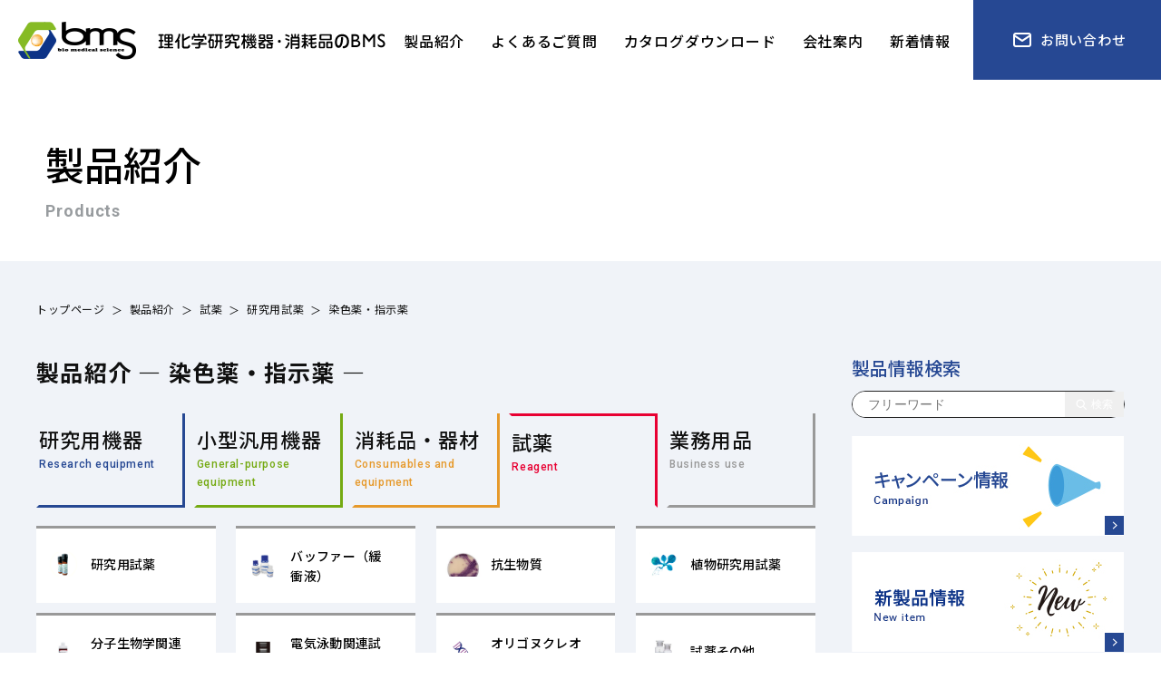

--- FILE ---
content_type: text/html; charset=UTF-8
request_url: https://www.bmsci.com/products/?pca=4&ca=29&gca=111
body_size: 5531
content:
<!DOCTYPE html>
<html lang="ja">

<head>
        <meta charset="utf-8">
    <meta http-equiv="X-UA-Compatible" content="IE=edge"> <!-- IEの互換表示無効 -->
    <meta name="format-detection" content="telephone=no"> <!-- 電話番号自動リンク無効 -->
    <meta name="SKYPE_TOOLBAR" content="SKYPE_TOOLBAR_PARSER_COMPATIBLE"> <!-- Skypeによる電話番号置換無効 -->
    <meta name="viewport" content="width=device-width">
    <meta name="description" content="製品紹介｜理化学研究機器・消耗品のBMS － バイオメディカルサイエンス">
    <meta name="keywords" content="製品紹介｜理化学研究機器・消耗品のBMS － バイオメディカルサイエンス">
    <title>製品紹介｜理化学研究機器・消耗品のBMS － バイオメディカルサイエンス</title>
    <link rel="stylesheet" href="../css/normalize.css">
    <link rel="stylesheet" href="../css/default.css">
    <!-- <link rel="stylesheet" href="//maxcdn.bootstrapcdn.com/font-awesome/4.6.3/css/font-awesome.min.css"> --> <!-- Font Awesome BootstrapCDN -->
    <link rel="stylesheet" href="../css/utility.css">
    <link rel="stylesheet" href="../css/base.css">
    <link rel="stylesheet" href="../css/content.css">
        <!-- Google tag (gtag.js) -->
<script async src="https://www.googletagmanager.com/gtag/js?id=G-V1660QGKFP"></script>
<script>
  window.dataLayer = window.dataLayer || [];
  function gtag(){dataLayer.push(arguments);}
  gtag('js', new Date());

  gtag('config', 'G-V1660QGKFP');
</script></head>

<body>
        <div id="wrapper" class="p-products"><!-- wrapper -->
        <header id="header">
  <div class="header-inner">
    <div class="h-logo"><a href="/">
      <picture>
        <source srcset="/common_img/h_logo_sp.png" media="(max-width: 767px)">
        <source srcset="/common_img/h_logo.png">
        <img src="/common_img/h_logo.png" width="405" height="42" alt="理化学研究機器・消耗品のBMS">
      </picture>
    </a></div>
    <div class="h-right">
      <div class="layerMenu" id="js-navigation">
        <div class="inLayer">
          <ul class="gnav">
            <li><a href="/products/"><span class="txtjp">製品紹介</span></a></li>
            <li><a href="/faq/"><span class="txtjp">よくあるご質問</span></a></li>
            <li><a href="/download/"><span class="txtjp">カタログダウンロード</span></a></li>
            <li><a href="/company/"><span class="txtjp">会社案内</span></a></li>
            <li><a href="/news/"><span class="txtjp">新着情報</span></a></li>
          </ul>
        </div>
      </div>
      <div class="h-contact"><a href="/contact/"><span class="txtjp">お問い合わせ</span></a></div>
    </div>
    <div class="h-mail-sp"><a href="/contact/"><img src="/common_img/h_mail_sp.png" alt="お問い合わせ"></a></div>
    <div id="menu-toggle" class="js-btn-menu">
      <div id="hamburger"><span></span><span></span><span></span></div>
      <div id="cross"><span></span><span></span></div>
    </div>
  </div>
</header>        <!-- end header -->
        <main id="main"><!-- main -->
            <div class="page-visual">
                <div class="container">
                    <h1 class="page-ttl"><span class="ttljp">製品紹介</span><span class="ttlen">Products</span></h1>
                </div>
            </div>
            <div class="breadcrumb">
                <ul>
                    <li><a href="../">トップページ</a></li>
                    <li><a href="../products/">製品紹介</a></li>

                                            <li><a href="./?pca=4">試薬</a></li>
                        <li><a href="./?ca=29">研究用試薬</a></li>
                        <li>染色薬・指示薬</li>
                    
                </ul>
            </div>
            <div class="c-wrap01">
                <div class="main-content">
                    <div class="sec-catpro">
                        <h2 class="cat-ttl01">
                            製品紹介
                            —
                                                            染色薬・指示薬                                                        —


                        </h2>
                        <ul class="par-cat">
                            <li data-cat="1"><a href="../products/?pca=1" class="">
                                    <p class="ttljp">研究用機器</p>
                                    <p class="ttlen">Research equipment</p>
                                </a></li>
                            <li data-cat="2"><a href="../products/?pca=2">
                                    <p class="ttljp">小型汎用機器</p>
                                    <p class="ttlen">General-purpose equipment</p>
                                </a></li>
                            <li data-cat="3"><a href="../products/?pca=3">
                                    <p class="ttljp">消耗品・器材</p>
                                    <p class="ttlen">Consumables and equipment</p>
                                </a></li>
                            <li data-cat="4"><a href="../products/?pca=4">
                                    <p class="ttljp">試薬</p>
                                    <p class="ttlen">Reagent</p>
                                </a></li>
                            <li data-cat="5"><a href="../products/?pca=5">
                                    <p class="ttljp">業務用品</p>
                                    <p class="ttlen">Business use</p>
                                </a></li>
                        </ul>
                        <div class="child-cat">

                                                            <div class="item js-cate_trg">

                                    <div class="js-cate_heading">
                                        <div class="item-thumb">
                                            <p class="img-wire">
                                                <img  class="img-object" src="./up_img/1000000000-000029_1.png" alt="研究用試薬">                                            </p>
                                        </div>
                                        <h3 class="item-ttl">研究用試薬</h3>
                                    </div>

                                    <div class="item-child js-cate_box">
                                        <ul class="gc_cate_items">
                                            <li class="gc_cate_item">
                                                <a class="gc_cate_lnk" href="./?pca=4&amp;ca=29#anchorpoint">すべての商品</a>
                                            </li>
                                                                                            <li class="gc_cate_item">
                                                    <a class="gc_cate_lnk" href="./?pca=4&amp;ca=29&amp;gca=29#anchorpoint">
                                                        研究用試薬                                                    </a>
                                                </li>
                                                                                            <li class="gc_cate_item">
                                                    <a class="gc_cate_lnk" href="./?pca=4&amp;ca=29&amp;gca=185#anchorpoint">
                                                        アルブミン                                                    </a>
                                                </li>
                                                                                            <li class="gc_cate_item">
                                                    <a class="gc_cate_lnk" href="./?pca=4&amp;ca=29&amp;gca=204#anchorpoint">
                                                        糖類・糖質                                                    </a>
                                                </li>
                                                                                            <li class="gc_cate_item">
                                                    <a class="gc_cate_lnk" href="./?pca=4&amp;ca=29&amp;gca=241#anchorpoint">
                                                        生体物質                                                    </a>
                                                </li>
                                                                                            <li class="gc_cate_item">
                                                    <a class="gc_cate_lnk" href="./?pca=4&amp;ca=29&amp;gca=111#anchorpoint">
                                                        染色薬・指示薬                                                    </a>
                                                </li>
                                                                                    </ul>
                                        <button type="button" class="js-cate_btn">×</button>
                                    </div>
                                </div>
                                                            <div class="item js-cate_trg">

                                    <div class="js-cate_heading">
                                        <div class="item-thumb">
                                            <p class="img-wire">
                                                <img  class="img-object" src="./up_img/1693203133-524485_1.png" alt="バッファー（緩衝液）">                                            </p>
                                        </div>
                                        <h3 class="item-ttl">バッファー（緩衝液）</h3>
                                    </div>

                                    <div class="item-child js-cate_box">
                                        <ul class="gc_cate_items">
                                            <li class="gc_cate_item">
                                                <a class="gc_cate_lnk" href="./?pca=4&amp;ca=67#anchorpoint">すべての商品</a>
                                            </li>
                                                                                            <li class="gc_cate_item">
                                                    <a class="gc_cate_lnk" href="./?pca=4&amp;ca=67&amp;gca=186#anchorpoint">
                                                        各種バッファー                                                    </a>
                                                </li>
                                                                                            <li class="gc_cate_item">
                                                    <a class="gc_cate_lnk" href="./?pca=4&amp;ca=67&amp;gca=221#anchorpoint">
                                                        リン酸緩衝液                                                    </a>
                                                </li>
                                                                                            <li class="gc_cate_item">
                                                    <a class="gc_cate_lnk" href="./?pca=4&amp;ca=67&amp;gca=222#anchorpoint">
                                                        トリス緩衝液                                                    </a>
                                                </li>
                                                                                            <li class="gc_cate_item">
                                                    <a class="gc_cate_lnk" href="./?pca=4&amp;ca=67&amp;gca=198#anchorpoint">
                                                        グッド緩衝剤 Good's buffers                                                    </a>
                                                </li>
                                                                                    </ul>
                                        <button type="button" class="js-cate_btn">×</button>
                                    </div>
                                </div>
                                                            <div class="item js-cate_trg">

                                    <div class="js-cate_heading">
                                        <div class="item-thumb">
                                            <p class="img-wire">
                                                <img  class="img-object" src="./up_img/1000000000-000036_1.jpg" alt="抗生物質">                                            </p>
                                        </div>
                                        <h3 class="item-ttl">抗生物質</h3>
                                    </div>

                                    <div class="item-child js-cate_box">
                                        <ul class="gc_cate_items">
                                            <li class="gc_cate_item">
                                                <a class="gc_cate_lnk" href="./?pca=4&amp;ca=36#anchorpoint">すべての商品</a>
                                            </li>
                                                                                            <li class="gc_cate_item">
                                                    <a class="gc_cate_lnk" href="./?pca=4&amp;ca=36&amp;gca=223#anchorpoint">
                                                        β-ラクタム系抗生物質                                                    </a>
                                                </li>
                                                                                            <li class="gc_cate_item">
                                                    <a class="gc_cate_lnk" href="./?pca=4&amp;ca=36&amp;gca=224#anchorpoint">
                                                        アミノグリコシド系抗生物質                                                    </a>
                                                </li>
                                                                                            <li class="gc_cate_item">
                                                    <a class="gc_cate_lnk" href="./?pca=4&amp;ca=36&amp;gca=36#anchorpoint">
                                                        各種 抗生物質                                                    </a>
                                                </li>
                                                                                    </ul>
                                        <button type="button" class="js-cate_btn">×</button>
                                    </div>
                                </div>
                                                            <div class="item js-cate_trg">

                                    <div class="js-cate_heading">
                                        <div class="item-thumb">
                                            <p class="img-wire">
                                                <img  class="img-object" src="./up_img/1000000000-000030_1.png" alt="植物研究用試薬">                                            </p>
                                        </div>
                                        <h3 class="item-ttl">植物研究用試薬</h3>
                                    </div>

                                    <div class="item-child js-cate_box">
                                        <ul class="gc_cate_items">
                                            <li class="gc_cate_item">
                                                <a class="gc_cate_lnk" href="./?pca=4&amp;ca=30#anchorpoint">すべての商品</a>
                                            </li>
                                                                                            <li class="gc_cate_item">
                                                    <a class="gc_cate_lnk" href="./?pca=4&amp;ca=30&amp;gca=112#anchorpoint">
                                                        SILWET                                                    </a>
                                                </li>
                                                                                            <li class="gc_cate_item">
                                                    <a class="gc_cate_lnk" href="./?pca=4&amp;ca=30&amp;gca=30#anchorpoint">
                                                        植物ホルモン・阻害剤                                                    </a>
                                                </li>
                                                                                            <li class="gc_cate_item">
                                                    <a class="gc_cate_lnk" href="./?pca=4&amp;ca=30&amp;gca=113#anchorpoint">
                                                        培地・ゲル化剤                                                    </a>
                                                </li>
                                                                                            <li class="gc_cate_item">
                                                    <a class="gc_cate_lnk" href="./?pca=4&amp;ca=30&amp;gca=197#anchorpoint">
                                                        植物研究用試薬                                                    </a>
                                                </li>
                                                                                    </ul>
                                        <button type="button" class="js-cate_btn">×</button>
                                    </div>
                                </div>
                                                            <div class="item js-cate_trg">

                                    <div class="js-cate_heading">
                                        <div class="item-thumb">
                                            <p class="img-wire">
                                                <img  class="img-object" src="./up_img/1000000000-000031_1.png" alt="分子生物学関連試薬">                                            </p>
                                        </div>
                                        <h3 class="item-ttl">分子生物学関連試薬</h3>
                                    </div>

                                    <div class="item-child js-cate_box">
                                        <ul class="gc_cate_items">
                                            <li class="gc_cate_item">
                                                <a class="gc_cate_lnk" href="./?pca=4&amp;ca=31#anchorpoint">すべての商品</a>
                                            </li>
                                                                                            <li class="gc_cate_item">
                                                    <a class="gc_cate_lnk" href="./?pca=4&amp;ca=31&amp;gca=31#anchorpoint">
                                                        PCR試薬                                                    </a>
                                                </li>
                                                                                            <li class="gc_cate_item">
                                                    <a class="gc_cate_lnk" href="./?pca=4&amp;ca=31&amp;gca=115#anchorpoint">
                                                        磁気ビーズ核酸精製キット                                                    </a>
                                                </li>
                                                                                            <li class="gc_cate_item">
                                                    <a class="gc_cate_lnk" href="./?pca=4&amp;ca=31&amp;gca=114#anchorpoint">
                                                        核酸簡易抽出バッファー                                                    </a>
                                                </li>
                                                                                    </ul>
                                        <button type="button" class="js-cate_btn">×</button>
                                    </div>
                                </div>
                                                            <div class="item js-cate_trg">

                                    <div class="js-cate_heading">
                                        <div class="item-thumb">
                                            <p class="img-wire">
                                                <img  class="img-object" src="./up_img/1000000000-000032_1.png" alt="電気泳動関連試薬">                                            </p>
                                        </div>
                                        <h3 class="item-ttl">電気泳動関連試薬</h3>
                                    </div>

                                    <div class="item-child js-cate_box">
                                        <ul class="gc_cate_items">
                                            <li class="gc_cate_item">
                                                <a class="gc_cate_lnk" href="./?pca=4&amp;ca=32#anchorpoint">すべての商品</a>
                                            </li>
                                                                                            <li class="gc_cate_item">
                                                    <a class="gc_cate_lnk" href="./?pca=4&amp;ca=32&amp;gca=32#anchorpoint">
                                                        DNAラダーマーカー                                                    </a>
                                                </li>
                                                                                            <li class="gc_cate_item">
                                                    <a class="gc_cate_lnk" href="./?pca=4&amp;ca=32&amp;gca=116#anchorpoint">
                                                        アガロース                                                    </a>
                                                </li>
                                                                                            <li class="gc_cate_item">
                                                    <a class="gc_cate_lnk" href="./?pca=4&amp;ca=32&amp;gca=117#anchorpoint">
                                                        プロテインラダーマーカー                                                    </a>
                                                </li>
                                                                                    </ul>
                                        <button type="button" class="js-cate_btn">×</button>
                                    </div>
                                </div>
                                                            <div class="item js-cate_trg">

                                    <div class="js-cate_heading">
                                        <div class="item-thumb">
                                            <p class="img-wire">
                                                <img  class="img-object" src="./up_img/1000000000-000033_1.png" alt="オリゴヌクレオチド">                                            </p>
                                        </div>
                                        <h3 class="item-ttl">オリゴヌクレオチド</h3>
                                    </div>

                                    <div class="item-child js-cate_box">
                                        <ul class="gc_cate_items">
                                            <li class="gc_cate_item">
                                                <a class="gc_cate_lnk" href="./?pca=4&amp;ca=33#anchorpoint">すべての商品</a>
                                            </li>
                                                                                            <li class="gc_cate_item">
                                                    <a class="gc_cate_lnk" href="./?pca=4&amp;ca=33&amp;gca=33#anchorpoint">
                                                        DNA合成受託サービス                                                    </a>
                                                </li>
                                                                                    </ul>
                                        <button type="button" class="js-cate_btn">×</button>
                                    </div>
                                </div>
                                                            <div class="item js-cate_trg">

                                    <div class="js-cate_heading">
                                        <div class="item-thumb">
                                            <p class="img-wire">
                                                <img  class="img-object" src="./up_img/1000000000-000035_1.png" alt="試薬その他">                                            </p>
                                        </div>
                                        <h3 class="item-ttl">試薬その他</h3>
                                    </div>

                                    <div class="item-child js-cate_box">
                                        <ul class="gc_cate_items">
                                            <li class="gc_cate_item">
                                                <a class="gc_cate_lnk" href="./?pca=4&amp;ca=35#anchorpoint">すべての商品</a>
                                            </li>
                                                                                            <li class="gc_cate_item">
                                                    <a class="gc_cate_lnk" href="./?pca=4&amp;ca=35&amp;gca=35#anchorpoint">
                                                        細胞凍結保存液                                                    </a>
                                                </li>
                                                                                            <li class="gc_cate_item">
                                                    <a class="gc_cate_lnk" href="./?pca=4&amp;ca=35&amp;gca=120#anchorpoint">
                                                        bioWORLD                                                    </a>
                                                </li>
                                                                                            <li class="gc_cate_item">
                                                    <a class="gc_cate_lnk" href="./?pca=4&amp;ca=35&amp;gca=119#anchorpoint">
                                                        Simply                                                    </a>
                                                </li>
                                                                                    </ul>
                                        <button type="button" class="js-cate_btn">×</button>
                                    </div>
                                </div>
                            
                        </div>
                    </div>
                    <!-- end sec-catpro -->
                                        <div class="pagination">
                        <div class="group-prev">
                                                    </div>
                        <div class="list-num">
                            
                            
                                                            <a href="./?p=1&amp;ca=29&amp;gca=111&amp;pca=4"><span class="count current_page">1</span></a>&nbsp;
                                                            <a href="./?p=2&amp;ca=29&amp;gca=111&amp;pca=4"><span class="count">2</span></a>&nbsp;
                            
                                                    </div>
                        <div class="group-next">
                                                            <a href="./?p=2&amp;ca=29&amp;gca=111&amp;pca=4"><span class="next">次へ</span></a>
                                <a href="./?p=2&amp;ca=29&amp;gca=111&amp;pca=4"><span class="end">最後</span></a>
                                                    </div>
                    </div>


                    <!--表示件数切り替え-->
                    <p align="right">表示件数 :
                    <span class="count">15件</span>&nbsp;<a href="./?p=1&amp;ca=29&amp;gca=111&amp;pca=4&pb=30">30件</a>&nbsp;<a href="./?p=1&amp;ca=29&amp;gca=111&amp;pca=4&pb=60">60件</a>                    </p>

                    <!-- end pagination -->
                                        <div class="sec-products">
                                                    <div class="c-list-product">

                                                                    <div class="item">
                                        <a href="./?id=1745410046-093479&amp;ca=29&amp;gca=111&amp;pca=4">
                                            <div class="item-thumb">
                                                <p class="img-wire">
                                                                                                        <img class="img-object" src="./up_img/1745410046-093479_2.jpg" alt="フェノールレッド">
                                                </p>
                                            </div>
                                            <div class="item-info">
                                                <h3 class="item-ttl"><p>フェノールレッド</p></h3>
                                            </div>
                                        </a>
                                    </div>
                                                                    <div class="item">
                                        <a href="./?id=1745410046-108336&amp;ca=29&amp;gca=111&amp;pca=4">
                                            <div class="item-thumb">
                                                <p class="img-wire">
                                                                                                        <img class="img-object" src="./up_img/1745410046-108336_2.jpg" alt="フェノールレッド溶液 0.5％, Sterile">
                                                </p>
                                            </div>
                                            <div class="item-info">
                                                <h3 class="item-ttl"><p>フェノールレッド溶液 0.5％, Sterile</p></h3>
                                            </div>
                                        </a>
                                    </div>
                                                                    <div class="item">
                                        <a href="./?id=1745410046-122333&amp;ca=29&amp;gca=111&amp;pca=4">
                                            <div class="item-thumb">
                                                <p class="img-wire">
                                                                                                        <img class="img-object" src="./up_img/1745410046-122333_2.jpg" alt="フェノールレッド ナトリウム塩">
                                                </p>
                                            </div>
                                            <div class="item-info">
                                                <h3 class="item-ttl"><p>フェノールレッド ナトリウム塩</p></h3>
                                            </div>
                                        </a>
                                    </div>
                                                                    <div class="item">
                                        <a href="./?id=1576459514-732865&amp;ca=29&amp;gca=111&amp;pca=4">
                                            <div class="item-thumb">
                                                <p class="img-wire">
                                                                                                        <img class="img-object" src="./up_img/1576459514-732865_2.jpg" alt="クマシーブリリアントブルーG250">
                                                </p>
                                            </div>
                                            <div class="item-info">
                                                <h3 class="item-ttl"><p>クマシーブリリアントブルーG250</p></h3>
                                            </div>
                                        </a>
                                    </div>
                                                                    <div class="item">
                                        <a href="./?id=1576459514-719319&amp;ca=29&amp;gca=111&amp;pca=4">
                                            <div class="item-thumb">
                                                <p class="img-wire">
                                                                                                        <img class="img-object" src="./up_img/1576459514-719319_2.jpg" alt="クマシーブリリアントブルーR250">
                                                </p>
                                            </div>
                                            <div class="item-info">
                                                <h3 class="item-ttl"><p>クマシーブリリアントブルーR250</p></h3>
                                            </div>
                                        </a>
                                    </div>
                                                                    <div class="item">
                                        <a href="./?id=1576459514-739857&amp;ca=29&amp;gca=111&amp;pca=4">
                                            <div class="item-thumb">
                                                <p class="img-wire">
                                                                                                        <img class="img-object" src="./up_img/1576459514-739857_2.jpg" alt="クリスタルバイオレット">
                                                </p>
                                            </div>
                                            <div class="item-info">
                                                <h3 class="item-ttl"><p>クリスタルバイオレット</p></h3>
                                            </div>
                                        </a>
                                    </div>
                                                                    <div class="item">
                                        <a href="./?id=1576459514-746499&amp;ca=29&amp;gca=111&amp;pca=4">
                                            <div class="item-thumb">
                                                <p class="img-wire">
                                                                                                        <img class="img-object" src="./up_img/1576459514-746499_2.jpg" alt="クリスタルバイオレット溶液 0.01％">
                                                </p>
                                            </div>
                                            <div class="item-info">
                                                <h3 class="item-ttl"><p>クリスタルバイオレット溶液 0.01％</p></h3>
                                            </div>
                                        </a>
                                    </div>
                                                                    <div class="item">
                                        <a href="./?id=1576459514-754653&amp;ca=29&amp;gca=111&amp;pca=4">
                                            <div class="item-thumb">
                                                <p class="img-wire">
                                                                                                        <img class="img-object" src="./up_img/1576459514-754653_2.jpg" alt="クリスタルバイオレット溶液 1％">
                                                </p>
                                            </div>
                                            <div class="item-info">
                                                <h3 class="item-ttl"><p>クリスタルバイオレット溶液 1％</p></h3>
                                            </div>
                                        </a>
                                    </div>
                                                                    <div class="item">
                                        <a href="./?id=1576459514-762229&amp;ca=29&amp;gca=111&amp;pca=4">
                                            <div class="item-thumb">
                                                <p class="img-wire">
                                                                                                        <img class="img-object" src="./up_img/1576459514-762229_2.jpg" alt="クリスタルバイオレット溶液 2％">
                                                </p>
                                            </div>
                                            <div class="item-info">
                                                <h3 class="item-ttl"><p>クリスタルバイオレット溶液 2％</p></h3>
                                            </div>
                                        </a>
                                    </div>
                                                                    <div class="item">
                                        <a href="./?id=1576459514-775903&amp;ca=29&amp;gca=111&amp;pca=4">
                                            <div class="item-thumb">
                                                <p class="img-wire">
                                                                                                        <img class="img-object" src="./up_img/1576459514-775903_2.jpg" alt="サフラニン-O-対比染色液">
                                                </p>
                                            </div>
                                            <div class="item-info">
                                                <h3 class="item-ttl"><p>サフラニン-O-対比染色液</p></h3>
                                            </div>
                                        </a>
                                    </div>
                                                                    <div class="item">
                                        <a href="./?id=1576459514-782499&amp;ca=29&amp;gca=111&amp;pca=4">
                                            <div class="item-thumb">
                                                <p class="img-wire">
                                                                                                        <img class="img-object" src="./up_img/1576459514-782499_2.jpg" alt="ローズアニリン塩酸塩">
                                                </p>
                                            </div>
                                            <div class="item-info">
                                                <h3 class="item-ttl"><p>ローズアニリン塩酸塩</p></h3>
                                            </div>
                                        </a>
                                    </div>
                                                                    <div class="item">
                                        <a href="./?id=1576459514-789705&amp;ca=29&amp;gca=111&amp;pca=4">
                                            <div class="item-thumb">
                                                <p class="img-wire">
                                                                                                        <img class="img-object" src="./up_img/1576459514-789705_2.jpg" alt="フクシン">
                                                </p>
                                            </div>
                                            <div class="item-info">
                                                <h3 class="item-ttl"><p>フクシン</p></h3>
                                            </div>
                                        </a>
                                    </div>
                                                                    <div class="item">
                                        <a href="./?id=1576459514-797198&amp;ca=29&amp;gca=111&amp;pca=4">
                                            <div class="item-thumb">
                                                <p class="img-wire">
                                                                                                        <img class="img-object" src="./up_img/1576459514-797198_2.jpg" alt="ヘマトキシリン">
                                                </p>
                                            </div>
                                            <div class="item-info">
                                                <h3 class="item-ttl"><p>ヘマトキシリン</p></h3>
                                            </div>
                                        </a>
                                    </div>
                                                                    <div class="item">
                                        <a href="./?id=1576459514-803737&amp;ca=29&amp;gca=111&amp;pca=4">
                                            <div class="item-thumb">
                                                <p class="img-wire">
                                                                                                        <img class="img-object" src="./up_img/1576459514-803737_2.jpg" alt="エオシンY ナトリウム塩">
                                                </p>
                                            </div>
                                            <div class="item-info">
                                                <h3 class="item-ttl"><p>エオシンY ナトリウム塩</p></h3>
                                            </div>
                                        </a>
                                    </div>
                                                                    <div class="item">
                                        <a href="./?id=1576459514-810586&amp;ca=29&amp;gca=111&amp;pca=4">
                                            <div class="item-thumb">
                                                <p class="img-wire">
                                                                                                        <img class="img-object" src="./up_img/1576459514-810586_2.jpg" alt="エオシンY染色液">
                                                </p>
                                            </div>
                                            <div class="item-info">
                                                <h3 class="item-ttl"><p>エオシンY染色液</p></h3>
                                            </div>
                                        </a>
                                    </div>
                                
                            </div>
                                            </div>
                    <!-- end sec-products -->

                    <div class="pagination">
                        <div class="group-prev">
                                                    </div>
                        <div class="list-num">
                            
                            
                                                            <a href="./?p=1&amp;ca=29&amp;gca=111&amp;pca=4"><span class="count current_page">1</span></a>&nbsp;
                                                            <a href="./?p=2&amp;ca=29&amp;gca=111&amp;pca=4"><span class="count">2</span></a>&nbsp;
                            
                                                    </div>
                        <div class="group-next">
                                                            <a href="./?p=2&amp;ca=29&amp;gca=111&amp;pca=4"><span class="next">次へ</span></a>
                                <a href="./?p=2&amp;ca=29&amp;gca=111&amp;pca=4"><span class="end">最後</span></a>
                                                    </div>
                    </div>
                    <!-- end pagination -->

                </div>
                <!-- end main-content -->
                <div class="sidebar">
  <div class="sec-search">
    <form action="/products/" method="GET">
      <div class="block">
        <p class="search-ttl">製品情報検索</p>
        <div class="search-info">
          <div class="freeword"><input type="text" name="fw" placeholder="フリーワード"></div>
          <div class="search_btn"><button class="btn-search"><span>検索</span></button></div>
        </div>
      </div>
    </form>
  </div>
  <ul class="list-bnr">
    <li><a href="/products/?fw=%E3%82%AD%E3%83%A3%E3%83%B3%E3%83%9A%E3%83%BC%E3%83%B3&search.x=0&search.y=0&search=%E6%A4%9C%E7%B4%A2"><img src="/common_img/side_bnr01.jpg" alt="キャンペーン情報"></a></li>
    <li><a href="/products/?fw=%E6%96%B0%E8%A3%BD%E5%93%81&search.x=22&search.y=14&search=%E6%A4%9C%E7%B4%A2"><img src="/common_img/side_bnr02.jpg" alt="新製品情報"></a></li>
    <li><a href="/products/?fw=%E3%82%A2%E3%82%A6%E3%83%88%E3%83%AC%E3%83%83%E3%83%88&search.x=0&search.y=0&search=%E6%A4%9C%E7%B4%A2"><img src="/common_img/side_bnr03.jpg" alt="アウトレット"></a></li>
    <li><a href="/products/?fw=SPL&search.x=0&search.y=0&search=%E6%A4%9C%E7%B4%A2"><img src="/common_img/side_bnr04.jpg" alt="SPL LIFE SCIENCE"></a></li>
    <li><a href="https://www.youtube.com/@ShakeMasterLab" target="_blank"><img src="/common_img/side_bnr09.jpg" alt="ShakeMaster Lab 破砕専門Youtubeチャンネルです！"></a></li>
    <li><a href="/products/?id=1501632108-096606&ca=1&pca=1"><img src="/common_img/side_bnr05.jpg" alt="シェイクマスターネオ"></a></li>
    <li><a href="/products/?id=1498008188-950461&ca=2&pca=1"><img src="/common_img/side_bnr06.jpg" alt="マイクロオズモメーター"></a></li>
    <li><a href="https://ec.aperza.com/ja/dst/mp/626eb3a8472736f0d7c18f7f3a146edef8ac2c18/626eb3a8472736f0d7c18f7f3a146edef8ac2c18-1/index.html" target="_blank"><img src="/common_img/side_bnr07.jpg" alt="aperza"></a></li>
    <li><a href="/download/"><img src="/common_img/side_bnr08.jpg" alt="カタログダウンロード"></a></li>
  </ul>
</div>            </div>
        </main>
        <!-- end main -->
        <footer id="footer">
  <a href="javascript:;" id="gototop"><span>page top</span></a>
  <div class="f-contact">
    <div class="container">
      <h2 class="c-ttl01 is-center"><span class="ttljp">お問い合わせ</span><span class="ttlen">Contact</span></h2>
      <div class="list01">
        <div class="item">
          <h3 class="item-ttl">電話でのお問い合わせ</h3>
          <p class="btn-tel"><a href="tel:03-6205-5310">Tel.<span class="num">03-6205-5310</span></a></p>
        </div>
        <div class="item">
          <h3 class="item-ttl">Webからのお問い合わせ</h3>
          <p class="btn-contact"><a href="/contact/"><span class="txt">お問い合わせフォーム</span></a></p>
        </div>
      </div>
    </div>
  </div>
  <div class="fblock01">
    <div class="container">
      <div class="fblock01-left">
        <p class="f-logo"><a href="/"><img src="/common_img/f_logo.png" width="455" height="42" alt="理化学研究機器・消耗品のBMS"></a></p>
        <p class="f-add">〒162-0041 東京都新宿区早稲田鶴巻町530<br><a href="tel:03-6205-5310">Tel：03-6205-5310</a>　Fax：03-6205-5311</p>
        <p class="f-access"><a href="/company/#access">アクセスマップ</a></p>
      </div>
      <div class="fblock01-right">
        <ul class="f-menu f-menu01">
          <li><a href="/">Home</a></li>
          <li><a href="/products/?pca=1">製品紹介「研究用機器」</a></li>
          <li><a href="/products/?pca=2">製品紹介「小型汎用機器」</a></li>
          <li><a href="/products/?pca=3">製品紹介「消耗品・器材」</a></li>
          <li><a href="/products/?pca=4">製品紹介「試薬」</a></li>
          <li><a href="/products/?pca=5">製品紹介「業務用品」</a></li>
        </ul>
        <ul class="f-menu f-menu02">
          <li><a href="/faq/">よくあるご質問</a></li>
          <li><a href="/download/">カタログダウンロード</a></li>
          <li><a href="/company/">会社案内</a></li>
          <li><a href="/news/">新着情報</a></li>
          <li><a href="/contact/">お問い合わせ</a></li>
          <li><a href="/shakemaster-auto/">Product Information<br>"ShakeMaster® AUTO"</a></li>
        </ul>
      </div>
    </div>
  </div>
  <div class="fblock02">
    <div class="container">
      <p class="f-link01"><a href="/contact/#pp">個人情報保護方針</a></p>
      <p class="cp-right">©2023 株式会社バイオメディカルサイエンス</p>
    </div>
  </div>
</footer>        <!-- end footer -->
    </div>
    <!-- end wrapper -->
    <!-- <script src="//code.jquery.com/jquery-3.6.3.min.js"></script> -->
    <script>
        window.jQuery || document.write('<script src="../js/jquery-3.6.3.min.js"><\/script>');
    </script> <!-- jQuery Fallback -->
    <!-- end -->
    <script src="../js/modernizr-3.5.0.min.js"></script>
    <script src="../js/script.js"></script>
    <script src="../js/viewport.js"></script>
    <script src="../js/jquery.matchHeight.min.js"></script>
    <script>
        var url_string = window.location.href;
        var url = new URL(url_string);
        var pca = url.searchParams.get("pca");
        var page_class = $('.p-products');
        if (pca && pca.length > 0) {
            $('.par-cat li').not($('li[data-cat="' + pca + '"]')).find('a').removeClass('is-active');
            $('.par-cat li[data-cat="' + pca + '"] a').addClass('is-active');
            page_class.addClass('pca' + pca);
        } else {
            $('.par-cat li[data-cat="1"] a').addClass('is-active');
            page_class.addClass('pca1');
        }
    </script>
    </body>

</html>


--- FILE ---
content_type: text/css
request_url: https://www.bmsci.com/css/utility.css
body_size: 4324
content:
@charset "UTF-8";
/* ==================================================
	basic settings
================================================== */
h1, h2, h3, h4, h5, h6, p, li, pre, td, th, dt, dd { line-height: 1.8; }

/* basic line-height */
a { color: #004db6; }

a:link { text-decoration: underline; }

a:hover { text-decoration: none; }

a:hover img { opacity: 0.7; filter: alpha(opacity=70); -ms-filter: "alpha( opacity=70)"; }

/* code set
-------------------------------------------------- */
pre, code, kbd, samp, var, .font_mono { font-size: 1.3rem; line-height: 1.5; }

pre { box-sizing: border-box; width: 100%; padding: 10px; border: 1px solid #ddd; background-color: #f4f4f4; overflow-x: auto; }

/* ==================================================
	RWD layout settings
================================================== */
.show_sp, .show_pc { display: none !important; }

/* SP
-------------------------------------------------- */
/* ▽ SP layout ========== */
@media only screen and (max-width: 767px) { .show_sp { display: block !important; } }

/* ========== end △ */
/* PC
-------------------------------------------------- */
/* ▽ PC-TAB layout ========== */
@media print, screen and (min-width: 768px) { .show_pc { display: block !important; } }

/* ========== end △ */
/* ▽ PC-TAB layout ========== */
@media print, screen and (min-width: 768px) { .pc_none, .sp { display: none !important; } }

/* ========== end △ */
/* SPのみ非表示
-------------------------------------------------- */
/* ▽ SP layout ========== */
@media only screen and (max-width: 767px) { .sp_none, .pc { display: none !important; } }

/* ========== end △ */
/* 印刷時のみ非表示
-------------------------------------------------- */
/* ▽ PRINT layout ========== */
@media print { .print_none { display: none !important; } }

/* ========== end △ */
/* ==================================================
	layout
================================================== */
/* clearfix
-------------------------------------------------- */
.clearfix::after { content: ""; display: block; clear: both; }

/* float
-------------------------------------------------- */
.flr { float: right; }

.fll { float: left; }

/* overflow
-------------------------------------------------- */
.ofh { overflow: hidden; }

/* ==================================================
	width
================================================== */
.w10p { width: 10% !important; }

.w20p { width: 20% !important; }

.w25p { width: 25% !important; }

.w30p { width: 30% !important; }

.w40p { width: 40% !important; }

.w50p { width: 50% !important; }

.w60p { width: 60% !important; }

.w70p { width: 70% !important; }

.w80p { width: 80% !important; }

.w90p { width: 90% !important; }

.w100p { width: 100% !important; }

/* ==================================================
	margin
================================================== */
/* margin-top
-------------------------------------------------- */
.mt05 { margin-top: 5px !important; }

.mt10 { margin-top: 10px !important; }

.mt20 { margin-top: 20px !important; }

.mt30 { margin-top: 30px !important; }

/* margin-bottom
-------------------------------------------------- */
.mb05 { margin-bottom: 5px !important; }

.mb10 { margin-bottom: 10px !important; }

.mb20 { margin-bottom: 20px !important; }

.mb30 { margin-bottom: 30px !important; }

.mb30_15 { margin-bottom: 15px !important; }

/* ▽ PC-TAB layout ========== */
@media print, screen and (min-width: 768px) { .mb30_15 { margin-bottom: 30px !important; } }

/* ========== end △ */
.mb50_30 { margin-bottom: 30px !important; }

/* ▽ PC-TAB layout ========== */
@media print, screen and (min-width: 768px) { .mb50_30 { margin-bottom: 50px !important; } }

/* ========== end △ */
/* margin-right
-------------------------------------------------- */
.mr05 { margin-right: 5px !important; }

.mr10 { margin-right: 10px !important; }

.mr20 { margin-right: 20px !important; }

.mr30 { margin-right: 30px !important; }

/* margin-left
-------------------------------------------------- */
.ml05 { margin-left: 5px !important; }

.ml10 { margin-left: 10px !important; }

.ml20 { margin-left: 20px !important; }

.ml30 { margin-left: 30px !important; }

/* ==================================================
	text
================================================== */
/* color
-------------------------------------------------- */
.color_red { color: #be0008 !important; }

.color_green { color: #75aa13 !important; }

.color_blue { color: #008d81 !important; }

/* font-family
-------------------------------------------------- */
.font_basic { font-family: "游ゴシック体", "游ゴシック", "YuGothic", "Yu Gothic", "ヒラギノ角ゴ Pro", "Hiragino Kaku Gothic Pro", "メイリオ", Meiryo, "MS Pゴシック", "MS PGothic", sans-serif; }

/* font-size
-------------------------------------------------- */
.fs12 { font-size: 1.2rem; }

.fs13 { font-size: 1.3rem; }

.fs14 { font-size: 1.4rem; }

.fs16 { font-size: 1.6rem; }

.fs18 { font-size: 1.8rem; }

.fs20 { font-size: 2.0rem; }

.fs24 { font-size: 2.4rem; }

/* font-weight
-------------------------------------------------- */
.bold { font-weight: bold !important; }

/* text-align
-------------------------------------------------- */
.tac { text-align: center !important; }

.tar { text-align: right !important; }

.tal { text-align: left !important; }

/* text-decoration
-------------------------------------------------- */
a.tdn { text-decoration: none; }

a.tdn:hover { text-decoration: underline; }

/* vertical-align
-------------------------------------------------- */
.vat { vertical-align: top !important; }

.vam { vertical-align: middle !important; }

.vab { vertical-align: bottom !important; }

/* text-indent
-------------------------------------------------- */
.indent { display: block; padding-left: 1em !important; text-indent: -1em !important; }

/* scroll table text
-------------------------------------------------- */
.txt_scroll_x { margin: 15px 10px 5px 0; font-size: 1.4rem; font-weight: bold; text-align: center; }

.txt_scroll_x .fa { margin-right: 5px; color: #be0008; font-size: 2.4rem; vertical-align: middle; }

/* txt_mb_area
-------------------------------------------------- */
.txt_mb_area > * { margin-top: 20px; }

.txt_mb_area > *:first-child { margin-top: 0; }

/* ==================================================
	image
================================================== */
/* pic
-------------------------------------------------- */
.pic img { max-width: 100%; height: auto; }

/* hover fade
-------------------------------------------------- */
/* ▽ PC-TAB layout ========== */
@media print, screen and (min-width: 768px) { /* ▽ PC-TAB layout ========== */ }

@media print, screen and (min-width: 768px) and (min-width: 768px) { .fadeout { transition: all 0.3s ease; }
  .fadeout:hover { opacity: 0.6; } }

@media print, screen and (min-width: 768px) { /* ========== end △ */ }

/* ========== end △ */
/* icon zoom
-------------------------------------------------- */
/* ▽ PC-TAB layout ========== */
@media print, screen and (min-width: 768px) { .ico_zoom a { display: block; position: relative; }
  .ico_zoom a:before { box-sizing: border-box; content: "\f00e"; position: absolute; right: 10px; bottom: 10px; width: 30px; height: 30px; padding-top: 5px; background-color: #111111; border-radius: 15px; color: #fff; font-size: 1.6rem; font-family: FontAwesome; text-align: center; } }

/* ========== end △ */
/* ==================================================
	list
================================================== */
/* indent
-------------------------------------------------- */
.list_indent li { padding-left: 1em; text-indent: -1em; }

/* list mark
-------------------------------------------------- */
.list_mark_disc > li { position: relative; margin-top: 10px; padding-left: 1em; }

.list_mark_disc > li:first-child { margin-top: 0; }

.list_mark_disc > li::before { content: "・"; position: absolute; top: 0; left: 0; }

/* ==================================================
	dl
================================================== */
/* basic
-------------------------------------------------- */
/* ▽ PC-TAB layout ========== */
@media print, screen and (min-width: 768px) { .dl_style > dd { margin-left: 1em; } }

/* ========== end △ */
/* inline
-------------------------------------------------- */
.dl_inline dt, .dl_inline dd { display: inline-block; vertical-align: middle; }

/* table
-------------------------------------------------- */
.dl_table_style { border-top: 1px solid #ddd; border-left: 1px solid #ddd; }

/* ▽ PC-TAB layout ========== */
@media print, screen and (min-width: 768px) { .dl_table_style { display: table; width: 100%; border-spacing: 0; word-wrap: break-word; word-break: break-all; }
  .dl_table_style > dl { display: table-row; }
  .dl_table_style > dl > dt, .dl_table_style > dl > dd { display: table-cell; vertical-align: top; } }

/* ========== end △ */
.dl_table_style > dl > dt, .dl_table_style > dl > dd { box-sizing: border-box; margin: 0; padding: 10px; border-right: 1px solid #ddd; border-bottom: 1px solid #ddd; }

/* ▽ SP layout ========== */
@media only screen and (max-width: 767px) { .dl_table_style > dl > dt, .dl_table_style > dl > dd { border-top: none; } }

/* ========== end △ */
.dl_table_style > dl > dt { min-width: 120px; background-color: #f4f4f4; font-weight: normal; }

.dl_table_style > dl > dd { font-size: 1.3rem; }

.dl_table_style.dl_vam > dl > dt, .dl_table_style.dl_vam > dl > dd { vertical-align: middle; }

/* example
-------------------------------------------------- */
.dl_example { padding: 15px 0; border-top: 4px solid #008d81; border-bottom: 1px solid #008d81; }

/* ▽ PC-TAB layout ========== */
@media print, screen and (min-width: 768px) { .dl_example { padding-left: 30px; border-top: none; border-bottom: none; border-left: 4px solid #008d81; } }

/* ========== end △ */
.dl_example > dt { font-size: 1.6rem; font-weight: bold; }

.dl_example > dd { padding-left: 10px; }

/* ==================================================
	table
================================================== */
/* default
-------------------------------------------------- */
.table_style caption { padding: 5px 0; background-color: #000; color: #fff; font-weight: bold; }

/* ▽ PC-TAB layout ========== */
@media print, screen and (min-width: 768px) { .table_style caption { padding: 8px 0; font-size: 1.6rem; } }

/* ========== end △ */
.table_style th, .table_style td { padding: 3px 5px; border: 1px solid #ddd; }

/* ▽ SP layout ========== */
@media only screen and (max-width: 767px) { .table_style th, .table_style td { font-size: 1.2rem; } }

/* ========== end △ */
/* ▽ PC-TAB layout ========== */
@media print, screen and (min-width: 768px) { .table_style th, .table_style td { padding: 5px 10px; } }

/* ========== end △ */
.table_style th { background-color: #f4f4f4; font-weight: normal; }

.table_style td { padding: 10px; font-size: 1.3rem; }

.table_style thead th { font-weight: bold; text-align: center; }

/* SP scroll table
-------------------------------------------------- */
/* ▽ SP layout ========== */
@media only screen and (max-width: 767px) { .rwd_table_wrap { width: 100%; height: auto; overflow-x: auto; -webkit-overflow-scrolling: touch; } }

/* ========== end △ */
/* ==================================================
	box
================================================== */
.tips_box, .caution_box { padding: 15px; border-top: 5px solid; font-size: 1.3rem; }

/* ▽ PC-TAB layout ========== */
@media print, screen and (min-width: 768px) { .tips_box, .caution_box { border-top: none; border-left: 5px solid; } }

/* ========== end △ */
.tips_box .ttl, .caution_box .ttl { margin-bottom: 10px; font-size: 1.6rem; font-weight: bold; }

/* tips
-------------------------------------------------- */
.tips_box { border-color: #ddd; background-color: #f4f4f4; }

/* caution
-------------------------------------------------- */
.caution_box { border-color: #ffd1d1; background-color: #fff1f1; }

/* quote
-------------------------------------------------- */
.quote_box blockquote { position: relative; margin-bottom: 10px; padding: 30px 5% 30px; background-color: #f4f4f4; line-height: 1.5; }

/* ▽ PC-TAB layout ========== */
@media print, screen and (min-width: 768px) { .quote_box blockquote { padding: 20px 40px 20px; } }

/* ========== end △ */
.quote_box blockquote::before, .quote_box blockquote::after { position: absolute; color: #ccc; font-family: FontAwesome; font-size: 1.6rem; line-height: 1.0; }

.quote_box blockquote::before { content: "\f10d "; top: 10px; left: 10px; }

.quote_box blockquote::after { content: "\f10e "; right: 10px; bottom: 8px; }

.quote_box .source { font-size: 1.3rem; text-align: right; }

/* definition
-------------------------------------------------- */
.definition_box { padding: 10px 0; }

/* ▽ PC-TAB layout ========== */
@media print, screen and (min-width: 768px) { .definition_box { padding-left: 30px; border-left: 4px solid #75aa13; } }

/* ========== end △ */
.definition_box .tit { margin-bottom: 10px; font-size: 1.6rem; font-weight: bold; }

/* comment
-------------------------------------------------- */
.comment_gon { display: block; padding: 8px 15px; border: 3px solid #ffe070; border-radius: 5px; background-color: #fff4cc; }

.comment_gon dt { font-weight: bold; }

/* ==================================================
	button
================================================== */
/* default
-------------------------------------------------- */
.btn_style { width: 60%; margin-right: auto; margin-left: auto; }

.btn_style a { display: block; padding: 15px 0; border-radius: 5px; background-color: #2a2a2a; color: #fff; font-size: 1.8rem; font-weight: bold; text-decoration: none; text-align: center; transition: all 0.2s ease; }

/* ▽ PC-TAB layout ========== */
@media print, screen and (min-width: 768px) { .btn_style a:hover { background-color: #f68787; } }

/* ========== end △ */
/* accordion
-------------------------------------------------- */
/* ▽ SP layout ========== */
@media only screen and (max-width: 767px) { .ac_btn_sp { position: relative; padding-right: 1em; }
  .ac_btn_sp::before { content: "\f0fe"; display: block; position: absolute; top: 50%; right: 0px; margin-top: -0.5em; font-family: FontAwesome; }
  .ac_btn_sp.open::before { content: "\f146"; } }

/* ========== end △ */
.ac_body_sp { display: none; }

/* ▽ PC-TAB layout ========== */
@media print, screen and (min-width: 768px) { .ac_body_sp { display: block !important; } }

/* ========== end △ */
.ac_body_sp.open { display: block; }

/* img-object
-------------------------------------------------- */
.img-wire { position: relative; }

.img-object { position: absolute; top: 0; left: 0; width: 100%; height: 100%; object-fit: cover; object-position: center; }

.img-object.is-noimg { background-color: #ebe7e4; object-fit: contain; object-position: center; }

.img-objectfit { display: block; width: 100%; height: 100%; object-fit: cover; object-position: top; }

/* ============================================== Button ================================================= */
.c-arr01:after { content: ""; position: absolute; right: 18px; top: 50%; width: 8px; height: 8px; margin-top: -4px; border-left: 2px solid #fff; border-top: 2px solid #fff; -moz-transform: rotate(135deg); -webkit-transform: rotate(135deg); -ms-transform: rotate(135deg); transform: rotate(135deg); }

.c-btn-pdf { display: inline-block; position: relative; width: 100%; max-width: 435px; text-align: center; border: 1px solid #cbcbcb; padding: 18px 29px 18px 55px; font-size: 14px; line-height: 1.57143; letter-spacing: 0em; font-weight: 400; text-decoration: none; }

.c-btn-pdf:link { text-decoration: none; }

.c-btn-pdf:before { position: absolute; content: ""; left: 14px; top: 50%; width: 32px; height: 36px; background: url(../common_img/icon_pdf.png) no-repeat center center; background-size: 100% auto; margin: -18px 0 0; }

.c-btn-pdf:after { position: absolute; content: ""; right: 0; bottom: 0; width: 22px; height: 22px; background: #cbcbcb url(../common_img/arr01.png) no-repeat center center; background-size: 8px 12px; }

.c-btn-pdf span { position: relative; z-index: 21; }

.c-btn-excel { background: #0d3387; display: inline-block; position: relative; width: 100%; max-width: 420px; text-align: center; padding: 5px 42px 5px 5px; font-size: 16px; line-height: 1.5625; letter-spacing: 0.05em; font-weight: 500; text-decoration: none; color: #fff; display: -webkit-box; display: -webkit-flex; display: -moz-flex; display: -ms-flexbox; display: flex; -webkit-flex-wrap: wrap; -moz-flex-wrap: wrap; -ms-flex-wrap: wrap; flex-wrap: wrap; align-items: center; min-height: 50px; text-align: center; }

.c-btn-excel:link { text-decoration: none; }

.c-btn-excel small { font-size: 14px; line-height: 1.78571; }

.c-btn-excel span { width: 100%; }

.c-btn-excel:after { position: absolute; content: ""; right: 10px; top: 50%; width: 31px; height: 35px; background: url(../common_img/icon_excel.png) no-repeat center center; background-size: 100% auto; margin: -18px 0 0; }

/* ▽ SP layout ========== */
@media only screen and (max-width: 767px) { .c-btn-excel { font-size: 15px; line-height: 1.46667; letter-spacing: 0.03em; }
  .c-btn-excel small { font-size: 13px; line-height: 1.69231; } }

@media only screen and (max-width: 767px) and (max-width: 375px) { .c-btn-excel { font-size: 14px; line-height: 1.57143; }
  .c-btn-excel small { font-size: 12px; line-height: 1.83333; } }

/* ========== end △ */
.c-btn-doc { background: #0d3387; display: inline-block; position: relative; width: 100%; max-width: 420px; text-align: center; padding: 5px 42px 5px 5px; font-size: 16px; line-height: 1.5625; letter-spacing: 0.05em; font-weight: 500; text-decoration: none; color: #fff; display: -webkit-box; display: -webkit-flex; display: -moz-flex; display: -ms-flexbox; display: flex; -webkit-flex-wrap: wrap; -moz-flex-wrap: wrap; -ms-flex-wrap: wrap; flex-wrap: wrap; align-items: center; min-height: 50px; text-align: center; }

.c-btn-doc:link { text-decoration: none; }

.c-btn-doc small { font-size: 14px; line-height: 1.78571; }

.c-btn-doc span { width: 100%; }

.c-btn-doc:after { position: absolute; content: ""; right: 10px; top: 50%; width: 31px; height: 35px; background: url(../common_img/icon_doc.png) no-repeat center center; background-size: 100% auto; margin: -18px 0 0; }

/* ▽ SP layout ========== */
@media only screen and (max-width: 767px) { .c-btn-doc { font-size: 15px; line-height: 1.46667; letter-spacing: 0.03em; }
  .c-btn-doc small { font-size: 13px; line-height: 1.69231; } }

@media only screen and (max-width: 767px) and (max-width: 375px) { .c-btn-doc { font-size: 14px; line-height: 1.57143; }
  .c-btn-doc small { font-size: 12px; line-height: 1.83333; } }

/* ========== end △ */
.c-link01 { color: #568bff; text-decoration: none; position: relative; font-size: 14px; line-height: 1.78571; letter-spacing: 0.05em; padding: 0 0 0 13px; }

.c-link01:after { position: absolute; content: ""; left: 0px; top: 6px; width: 5px; height: 8px; background: url(../common_img/arr07.png) no-repeat center center; background-size: 100% auto; }

/* ============================================== Title ================================================= */
.c-ttl01 { text-align: center; }

.c-ttl01 .ttljp { font-size: 36px; line-height: 1.11111; letter-spacing: 0.035em; font-weight: 500; }

.c-ttl01 .ttlen { font-size: 18px; font-family: 'Roboto', sans-serif; }

.c-ttl01.is-center { text-align: center; }

.c-ttl01.is-center .ttlen { display: block; margin: 4px 0 0; }

/* ▽ SP layout ========== */
@media only screen and (max-width: 767px) { .c-ttl01 .ttljp { font-size: 28px; line-height: 1.07143; }
  .c-ttl01 .ttlen { font-size: 16px; }
  .c-ttl01.is-center .ttlen { margin: 4px 0 0; } }

/* ========== end △ */
.c-ttl02 .ttljp { font-size: 38px; line-height: 1.05263; letter-spacing: 0.035em; font-weight: 500; display: block; }

.c-ttl02 .ttlen { font-size: 18px; display: block; color: #264893; font-family: 'Roboto', sans-serif; margin: 10px 0 0; }

.c-ttl02.is-center { text-align: center; }

.c-ttl02.is-center .ttlen { display: block; margin: 4px 0 0; }

/* ▽ SP layout ========== */
@media only screen and (max-width: 767px) { .c-ttl02 .ttljp { font-size: 28px; line-height: 1.07143; }
  .c-ttl02 .ttlen { font-size: 16px; } }

/* ========== end △ */
.c-ttl03 { border-top: 3px solid #0d3387; font-size: 25px; line-height: 1.28; letter-spacing: 0.035em; font-weight: bold; padding: 17px 0 0; margin-bottom: 40px; }

.c-ttl03 small { font-size: 18px; line-height: 1.38889; }

/* ▽ SP layout ========== */
@media only screen and (max-width: 767px) { .c-ttl03 { font-size: 20px; line-height: 1.4; padding: 10px 0 0; margin-bottom: 25px; }
  .c-ttl03 small { font-size: 16px; line-height: 1.4375; display: block; } }

@media only screen and (max-width: 767px) and (max-width: 375px) { .c-ttl03 { font-size: 19px; line-height: 1.47368; }
  .c-ttl03 small { font-size: 15px; line-height: 1.33333; } }

/* ========== end △ */
.c-ttl04 { border-bottom: 1px solid #0d3387; font-size: 18px; line-height: 1.38889; letter-spacing: 0.02em; font-weight: bold; padding: 0 0 8px; }

/* ▽ SP layout ========== */
/* ========== end △ */
.sub-ttl01 { font-size: 20px; line-height: 1.25; letter-spacing: 0.02em; font-weight: 500; padding: 0 0 0 48px; position: relative; margin-bottom: 30px; }

.sub-ttl01:before { position: absolute; content: ""; left: 0; top: 12px; width: 36px; height: 2px; background: #0d3387; left: 0; }

/* ▽ SP layout ========== */
@media only screen and (max-width: 767px) { .sub-ttl01 { font-size: 18px; line-height: 1.27778; padding: 0 0 0 35px; margin-bottom: 20px; }
  .sub-ttl01:before { top: 11px; width: 25px; } }

/* ========== end △ */
/* ============================================== Other ================================================= */
.c-sec-bdr01 { background: #fff; box-shadow: 6px 6px 10px rgba(51, 51, 51, 0.05); border-top: 5px solid #264893; }

.mod-tabs .tab-container { max-height: 480px; }

/* ▽ SP layout ========== */
@media only screen and (max-width: 767px) { .mod-tabs .tab-container { max-height: 495px; } }

/* ========== end △ */
.mod-tabs .nav-tabs { display: -webkit-box; display: -webkit-flex; display: -moz-flex; display: -ms-flexbox; display: flex; -webkit-flex-wrap: wrap; -moz-flex-wrap: wrap; -ms-flex-wrap: wrap; flex-wrap: wrap; }

.mod-tabs .nav-tabs li { width: 25%; text-align: center; padding: 0 1px; }

.mod-tabs .nav-tabs li a { display: inline-block; vertical-align: top; position: relative; text-align: center; font-size: 16px; font-weight: 500; background: #fff; color: #222; border-radius: 4px; width: 100%; text-decoration: none; padding: 7px 10px 7px; }

.mod-tabs .nav-tabs li a.is-active { background: #4079c1; color: #fff; }

/* ▽ PC-TAB layout ========== */
@media print, screen and (min-width: 768px) { .mod-tabs .nav-tabs li a:hover { opacity: 1; background: #4079c1; color: #fff; } }

/* ========== end △ */
.mod-tabs .tab-container { border-top: 2px solid #264893; border-bottom: 2px solid #264893; margin: 33px 0 0; }

.mod-tabs .tab-content { display: none; }

.mod-tabs .tab-content.is-active { display: block; }

/* ▽ SP layout ========== */
@media only screen and (max-width: 767px) { .mod-tabs .nav-tabs li { width: calc(50% - 1px); margin: 0 2px 6px 0; }
  .mod-tabs .nav-tabs li:nth-child(2n), .mod-tabs .nav-tabs li:last-child { margin-right: 0; }
  .mod-tabs .nav-tabs li a { padding: 7px 10px 7px; }
  .mod-tabs .tab-container { margin: 18px 0 0; } }

/* ========== end △ */
.c-wrap01 { max-width: 1240px; margin: 0 auto; }

/* ▽ PC-TAB layout ========== */
@media print, screen and (min-width: 768px) { .c-wrap01 { padding: 0 20px; } }

/* ========== end △ */
.c-wrap01 .sidebar .sec-search { margin-bottom: 20px; }

.c-wrap01 .sidebar .sec-search .search-ttl { font-size: 20px; line-height: 1.25; letter-spacing: 0em; font-weight: 500; position: relative; color: #264893; margin-bottom: 13px; }

.c-wrap01 .sidebar .sec-search .search-info { border: 1px solid #222222; border-radius: 20px; position: relative; height: 30px; }

.c-wrap01 .sidebar .sec-search .search-info .freeword { height: 100%; }

.c-wrap01 .sidebar .sec-search .search-info .freeword input { background: #fff; border: 0; box-shadow: 0; height: 100%; width: calc(100% - 65px); padding: 11px 17px 11px; font-size: 14px; line-height: 1.78571; letter-spacing: 0.02em; font-weight: 500; border-radius: 30px 0 0 30px; }

.c-wrap01 .sidebar .sec-search .search-info .freeword input:focus, .c-wrap01 .sidebar .sec-search .search-info .freeword input:focus-visible { border: 0; }

.c-wrap01 .sidebar .sec-search .search-info .search_btn { background: #264893; color: #fff; border-radius: 0 30px 30px 0; width: 65px; position: absolute; right: 0; top: 0; bottom: 0; z-index: 212; }

.c-wrap01 .sidebar .sec-search .search-info .search_btn .btn-search { border: 0; box-shadow: 0; height: 100%; width: 100%; color: #fff; font-size: 12px; line-height: 1.66667; letter-spacing: 0.02em; font-weight: 500; position: relative; cursor: pointer; }

/* ▽ PC-TAB layout ========== */
@media print, screen and (min-width: 768px) { .c-wrap01 .sidebar .sec-search .search-info .search_btn .btn-search:hover { opacity: 0.7; } }

/* ========== end △ */
.c-wrap01 .sidebar .sec-search .search-info .search_btn .btn-search span { position: relative; display: inline-block; vertical-align: top; padding: 0 0 0 17px; }

.c-wrap01 .sidebar .sec-search .search-info .search_btn .btn-search span:before { position: absolute; content: ""; left: 0; top: 50%; width: 12px; height: 12px; background: url(../common_img/icon_search.png) no-repeat center center; background-size: 100% auto; margin: -6px 0 0; }

.c-wrap01 .sidebar .list-bnr li { margin-bottom: 18px; }

/* ▽ PC-TAB layout ========== */
@media print, screen and (min-width: 768px) { .c-wrap01 { display: -webkit-box; display: -webkit-flex; display: -moz-flex; display: -ms-flexbox; display: flex; -webkit-flex-wrap: wrap; -moz-flex-wrap: wrap; -ms-flex-wrap: wrap; flex-wrap: wrap; justify-content: space-between; padding-bottom: 125px; }
  .c-wrap01 .sidebar { width: 301px; }
  .c-wrap01 .main-content { width: calc(100% - 301px); padding: 0 40px 0 0; } }

@media only screen and (min-width: 768px) and (max-width: 1024px) { .c-wrap01 .main-content { padding-right: 20px; } }

/* ========== end △ */
/* ▽ SP layout ========== */
@media only screen and (max-width: 767px) { .c-wrap01 .sidebar { background: #e0e8f0; margin: 65px 0 0 0; padding: 65px 15px 50px; }
  .c-wrap01 .sidebar .sec-search { margin-bottom: 20px; }
  .c-wrap01 .sidebar .sec-search .search-ttl { font-size: 20px; line-height: 1.25; letter-spacing: 0em; font-weight: 500; position: relative; color: #264893; margin-bottom: 13px; }
  .c-wrap01 .sidebar .sec-search .search-info { border: 1px solid #222222; border-radius: 20px; position: relative; height: 30px; }
  .c-wrap01 .sidebar .sec-search .search-info .freeword { height: 100%; }
  .c-wrap01 .sidebar .sec-search .search-info .freeword input { background: #fff; border: 0; box-shadow: 0; height: 100%; width: calc(100% - 65px); padding: 11px 17px 11px; font-size: 14px; line-height: 1.78571; letter-spacing: 0.02em; font-weight: 500; border-radius: 30px 0 0 30px; }
  .c-wrap01 .sidebar .sec-search .search-info .freeword input:focus, .c-wrap01 .sidebar .sec-search .search-info .freeword input:focus-visible { border: 0; }
  .c-wrap01 .sidebar .sec-search .search-info .search_btn { background: #264893; color: #fff; border-radius: 0 30px 30px 0; width: 65px; position: absolute; right: 0; top: 0; bottom: 0; z-index: 212; }
  .c-wrap01 .sidebar .sec-search .search-info .search_btn .btn-search { border: 0; box-shadow: 0; height: 100%; width: 100%; color: #fff; font-size: 12px; line-height: 1.66667; letter-spacing: 0.02em; font-weight: 500; position: relative; cursor: pointer; }
  /* ▽ PC-TAB layout ========== */ }

@media only screen and (max-width: 767px) and (min-width: 768px) { .c-wrap01 .sidebar .sec-search .search-info .search_btn .btn-search:hover { opacity: 0.7; } }

@media only screen and (max-width: 767px) { /* ========== end △ */
  .c-wrap01 .sidebar .sec-search .search-info .search_btn .btn-search span { position: relative; display: inline-block; vertical-align: top; padding: 0 0 0 17px; }
  .c-wrap01 .sidebar .sec-search .search-info .search_btn .btn-search span:before { position: absolute; content: ""; left: 0; top: 50%; width: 12px; height: 12px; background: url(../common_img/icon_search.png) no-repeat center center; background-size: 100% auto; margin: -6px 0 0; }
  .c-wrap01 .sidebar .list-bnr li { text-align: center; }
  .c-wrap01 .sidebar .list-bnr li a { display: inline-block; width: 100%; max-width: 345px; }
  .c-wrap01 .sidebar .list-bnr li a img { width: 100%; } }

/* ========== end △ */

/*# sourceMappingURL=maps/utility.css.map */


--- FILE ---
content_type: text/css
request_url: https://www.bmsci.com/css/base.css
body_size: 5556
content:
@charset "UTF-8";

@import url("https://fonts.googleapis.com/css2?family=Noto+Sans+JP:wght@400;500;600;700&display=swap");
@import url("https://fonts.googleapis.com/css2?family=Noto+Serif+JP:wght@400;500;600;700&display=swap");
@import url("https://fonts.googleapis.com/css2?family=Roboto:ital,wght@0,400;0,500;0,700;0,900;1,400&display=swap");


/* variable */
:root {
  --theme-color-ca0: #999;
  --theme-color-ca1: #264893;
  --theme-color-ca2: #75aa13;
  --theme-color-ca3: #e6992b;
  --theme-color-ca4: #e80032;
}



a[href*="tel:"] { pointer-events: none; cursor: default; text-decoration: none; color: #222222; }

/* ▽ SP layout ========== */
@media only screen and (max-width: 767px) { a[href*="tel:"] { pointer-events: auto; cursor: pointer; } }

/* ========== end △ */
/* ▽ SP layout ========== */
@media only screen and (max-width: 767px) { body img { max-width: 100%; } }

/* ========== end △ */
/* ==================================================

  basic layout

================================================== */
#wrapper { position: relative; width: 100%; height: 100%; -webkit-text-size-adjust: 100%; color: #111111; overflow: hidden; font-size: 14px; min-width: 320px; padding-top: 90px; }


/* ▽ TAB layout ========== */
@media only screen and (min-width: 1025px) and (max-width: 1199px) {
  #wrapper {
    min-width: 1199px; } }

/* ========== end △ */

/* ▽ SP layout ========== */
@media only screen and (max-width: 767px) { #wrapper { padding-top: 60px; } }

/* ========== end △ */
* { box-sizing: border-box; }

html { overflow-y: auto; line-height: normal; }

body { background: #f0f3f8; color: #000000; font-family: 'Noto Sans JP', sans-serif; }

img { vertical-align: top; margin: 0px; padding: 0px; border: 0px; transition: All 0.3s ease; -webkit-transition: All 0.3s ease; -moz-transition: All 0.3s ease; -o-transition: All 0.3s ease; }

.ov_hover:hover img { opacity: 0.7; filter: alpha(opacity=70); -ms-filter: "alpha( opacity=70)"; }

a { color: #111111; text-decoration: underline; transition: all linear 0.3s; }

/* ▽ PC-TAB layout ========== */
@media print, screen and (min-width: 768px) { a:hover { opacity: 0.65; } }

/* ========== end △ */
a:hover { text-decoration: none; }

/* サイト幅

-------------------------------------------------- */
.container { box-sizing: border-box; width: 100%; padding: 0 10px; }

/* ▽ PC-TAB layout ========== */
@media print, screen and (min-width: 768px) { .container { max-width: 1200px; margin: 0 auto; } }

/* ========== end △ */
/* ▽ SP layout ========== */
@media only screen and (max-width: 767px) { .container { width: 100%; padding: 0 10px; } }

/* ========== end △ */
.container02 { box-sizing: border-box; width: 100%; padding: 0 10px; }

/* ▽ PC-TAB layout ========== */
@media print, screen and (min-width: 768px) { .container02 { max-width: 1020px; margin: 0 auto; } }

/* ========== end △ */
/* ▽ SP layout ========== */
@media only screen and (max-width: 767px) { .container02 { width: 100%; padding: 0 10px; } }

/* ========== end △ */
.container03 { box-sizing: border-box; width: 100%; padding: 0 10px; }

/* ▽ PC-TAB layout ========== */
@media print, screen and (min-width: 768px) { .container03 { max-width: 1120px; margin: 0 auto; } }

/* ========== end △ */
/* ▽ SP layout ========== */
@media only screen and (max-width: 767px) { .container03 { width: 100%; padding: 0 10px; } }

/* ========== end △ */
/* ==================================================

  header

================================================== */
#header { z-index: 4999; -webkit-transition: 0.3s ease all; -moz-transition: 0.3s ease all; -ms-transition: 0.3s ease all; -o-transition: 0.3s ease all; transition: 0.3s ease all; position: absolute; left: 0; top: 0; right: 0; background: #fff; height: 90px; }

@media print { #header { position: absolute; }
  #wrapper { min-width: 1200px; } }

#header:after { -webkit-transition: 0.5s ease all; -moz-transition: 0.5s ease all; -ms-transition: 0.5s ease all; -o-transition: 0.5s ease all; transition: 0.5s ease all; position: absolute; content: ""; left: 0; top: 0; bottom: 0; right: 0; background: #fff; opacity: 0.3; }

#header .header-inner { display: -webkit-box; display: -webkit-flex; display: -moz-flex; display: -ms-flexbox; display: flex; -webkit-flex-wrap: wrap; -moz-flex-wrap: wrap; -ms-flex-wrap: wrap; flex-wrap: wrap; -webkit-box-pack: justify; -ms-flex-pack: justify; -webkit-justify-content: space-between; -moz-justify-content: space-between; justify-content: space-between; position: relative; width: 100%; z-index: 4991; padding: 0; }

#header .h-logo { padding: 24px 0 0 20px; }

/* ▽ PC-TAB layout ========== */
@media only screen and (min-width: 768px) and (max-width: 1199px) { #header .h-logo { padding-top: 28px; max-width: 365px; } }

@media only screen and (min-width: 768px) and (max-width: 1024px) { #header .h-logo { padding-top: 33px; max-width: 320px; } }

/* ========== end △ */
/* ========== end △ */
/* ▽ PC-TAB layout ========== */
@media print, screen and (min-width: 768px) { #header .layerMenu { position: relative; z-index: 1491; width: 100%; padding: 33px 0 0; width: calc(100% - 220px); max-width: 603px; } }

@media only screen and (min-width: 768px) and (max-width: 1199px) { #header .layerMenu { width: calc(100% - 180px); } }

@media print, screen and (min-width: 768px) { #header .layerMenu .inLayer { max-width: 1180px; width: 100%; padding: 0; margin: 0 auto; } }

/* ========== end △ */
#header .layerMenu .inLayer { width: 100%; }

/* ▽ PC-TAB layout ========== */
@media print, screen and (min-width: 768px) { #header .layerMenu .inLayer { display: -webkit-box; display: -webkit-flex; display: -moz-flex; display: -ms-flexbox; display: flex; -webkit-flex-wrap: wrap; -moz-flex-wrap: wrap; -ms-flex-wrap: wrap; flex-wrap: wrap; } }

/* ========== end △ */
#header .h-right { display: -webkit-box; display: -webkit-flex; display: -moz-flex; display: -ms-flexbox; display: flex; -webkit-flex-wrap: wrap; -moz-flex-wrap: wrap; -ms-flex-wrap: wrap; flex-wrap: wrap; -webkit-box-pack: justify; -ms-flex-pack: justify; -webkit-justify-content: space-between; -moz-justify-content: space-between; justify-content: space-between; align-items: flex-start; width: calc(100% - 445px); max-width: 852px; padding: 0; }

/* ▽ PC-TAB layout ========== */
@media only screen and (min-width: 768px) and (max-width: 1199px) { #header .h-right { width: calc(100% - 385px); } }

@media only screen and (min-width: 768px) and (max-width: 1024px) { #header .h-right { width: calc(100% - 340px); } }

/* ========== end △ */
/* ========== end △ */
#header .h-right .h-contact { position: relative; width: 207px; order: 2; }

/* ▽ PC-TAB layout ========== */
@media only screen and (min-width: 768px) and (max-width: 1199px) { #header .h-right .h-contact { width: 165px; } }

/* ========== end △ */
#header .h-right .h-contact a { text-decoration: none; width: 100%; display: inline-block; vertical-align: top; color: #fff; text-align: left; background: #264893; border-radius: 0; padding: 33px 5px 33px 10px; text-align: center; }

#header .h-right .h-contact a .txtjp { display: inline-block; vertical-align: top; font-size: 16px; line-height: 1.5; letter-spacing: 0.05em; font-weight: 500; }

/* ▽ PC-TAB layout ========== */
@media only screen and (min-width: 768px) and (max-width: 1280px) { #header .h-right .h-contact a .txtjp { font-size: 15px; } }

/* ========== end △ */
#header .h-right .h-contact a span { display: inline-block; position: relative; padding: 0 0 0 30px; color: #fff; }

#header .h-right .h-contact a span:before { position: absolute; content: ""; left: 0; top: 50%; width: 20px; height: 16px; background: url(../common_img/icon_mail01.png) no-repeat center center; background-size: 100% auto; margin: -8px 0 0; }

/* ▽ PC-TAB layout ========== */
@media print, screen and (min-width: 768px) { #header .h-right .h-contact a:hover { text-decoration: none; opacity: 0.7; } }

/* ========== end △ */
/* ▽ PC-TAB layout ========== */
@media print, screen and (min-width: 768px) { #header .h-btn-sp, #header .h-tel-sp, #header .h-mail-sp { display: none; } }

/* ========== end △ */
#header.fixHeader:after { opacity: 0.9; }

/* ▽ SP layout ========== */
@media only screen and (max-width: 767px) { #header { z-index: 9999; padding: 0px; height: 60px; position: fixed; }
  #header:before { height: 3px; }
  #header .header-inner { padding: 0px; display: -webkit-box; display: -webkit-flex; display: -moz-flex; display: -ms-flexbox; display: flex; -webkit-flex-wrap: wrap; -moz-flex-wrap: wrap; -ms-flex-wrap: wrap; flex-wrap: wrap; justify-content: space-between; height: 52px; padding: 0; }
  #header .layerMenu { background: #f0f4f8; position: fixed; top: 0; z-index: 1990; width: 100%; height: 100%; opacity: 0; left: 0%; visibility: hidden; display: block; -webkit-transition: 0.3s ease all; -moz-transition: 0.3s ease all; -ms-transition: 0.3s ease all; -o-transition: 0.3s ease all; transition: 0.3s ease all; padding: 70px 0 50px; overflow-y: scroll; height: 100%; }
  #header .layerMenu.menu_opened { opacity: 1; visibility: initial; left: 0; }
  #header .h-right .h-contact, #header .h-right .h-link, #header .h-right .box01 { display: none !important; }
  #header .h-logo { width: calc(100% - 120px); max-width: 245px; padding: 10px 10px 0 10px; }
  #header .h-mail-sp { width: 60px; position: absolute; right: 60px; top: 0; }
  #header .h-btn-sp { display: -webkit-box; display: -webkit-flex; display: -moz-flex; display: -ms-flexbox; display: flex; -webkit-flex-wrap: wrap; -moz-flex-wrap: wrap; -ms-flex-wrap: wrap; flex-wrap: wrap; justify-content: space-between; padding: 28px 20px 0; }
  #header .h-btn-sp li:nth-child(1) { width: 32%; margin-right: 3%; }
  #header .h-btn-sp li:nth-child(2) { width: 65%; }
  #header .h-btn-sp a { display: inline-block; position: relative; font-size: 17px; line-height: 1.17647; letter-spacing: 0em; font-weight: 600; color: #fff; width: 100%; border-radius: 3px; text-decoration: none; text-align: center; padding: 12px 5px 12px; } }

@media only screen and (max-width: 767px) and (max-width: 420px) { #header .h-btn-sp a { font-size: 16px; line-height: 1.25; } }

@media only screen and (max-width: 767px) and (max-width: 375px) { #header .h-btn-sp a { font-size: 15px; line-height: 1.33333; } }

@media only screen and (max-width: 767px) { #header .h-btn-sp a.h-btn-contact { width: 100%; background: #f26841; opacity: 1; padding: 12px 4px 12px; }
  #header .h-btn-sp a.h-btn-contact:before { position: absolute; content: ""; left: 10px; top: 50%; width: 17px; height: 13px; background: url(../common_img/icon_mail.png) no-repeat center center; background-size: 100% auto; margin: -6px 0 0; }
  #header .h-btn-sp a.h-btn-contact span { display: inline-block; position: relative; }
  #header .h-btn-sp a.h-btn-contact:after { position: absolute; content: ""; right: 10px; top: 50%; width: 8px; height: 8px; margin-top: -4px; border-left: 2px solid #fff; border-top: 2px solid #fff; -moz-transform: rotate(135deg); -webkit-transform: rotate(135deg); -ms-transform: rotate(135deg); transform: rotate(135deg); }
  #header.is-open .h-logo { -webkit-transition: 0.3s ease all; -moz-transition: 0.3s ease all; -ms-transition: 0.3s ease all; -o-transition: 0.3s ease all; transition: 0.3s ease all; opacity: 0; pointer-events: none; } }

/* ========== end △ */
#menu-toggle { z-index: 1998; width: 60px; height: 60px; line-height: 1; font-size: 0; text-align: center; cursor: pointer; display: none; position: absolute; right: 0; top: 0; cursor: pointer; overflow: hidden; background: #222222; }

/* ▽ SP layout ========== */
@media only screen and (max-width: 767px) { #menu-toggle { display: block; } }

/* ========== end △ */
#menu-toggle #hamburger { position: absolute; height: 100%; width: 100%; margin-right: 10px; }

#menu-toggle #hamburger span { width: 25px; height: 2px; position: relative; top: 13px; left: 0; margin: 6px 18px; display: block; background: #fff; border-radius: 3px; transition: 0.25s ease-in-out; }

#menu-toggle #hamburger span:nth-child(1) { transition-delay: 0.5s; }

#menu-toggle #hamburger span:nth-child(2) { transition-delay: 0.6s; }

#menu-toggle #hamburger span:nth-child(3) { transition-delay: 0.7s; }

#menu-toggle #cross { position: absolute; height: 100%; width: 100%; left: 0%; top: 0; -webkit-transform: rotate(45deg); -moz-transform: rotate(45deg); -ms-transform: rotate(45deg); -o-transform: rotate(45deg); transform: rotate(45deg); }

#menu-toggle #cross span { background: #fff; position: absolute; transition: 0.2s ease-in-out; border-radius: 0; }

#menu-toggle #cross span:nth-child(1) { height: 0%; width: 2px; left: 28px; top: 15px; transition-delay: 0s; }

#menu-toggle #cross span:nth-child(2) { width: 0%; height: 2px; left: 15px; top: 28px; transition-delay: 0s; }

#menu-toggle .hamberger-txt { position: absolute; text-align: center; left: 0; right: 6px; bottom: 14px; color: #656766; font-size: 10px; line-height: 1.2; }

#menu-toggle.is-active:before { display: none; }

#menu-toggle.is-active .hamberger-txt { transition: 0.25s ease-in-out; opacity: 0; }

#menu-toggle.is-active #hamburger span { transition: 0.25s ease-in-out; width: 0%; }

#menu-toggle.is-active #hamburger span:nth-child(1) { transition-delay: 0s; }

#menu-toggle.is-active #hamburger span:nth-child(2) { transition-delay: 0.1s; }

#menu-toggle.is-active #hamburger span:nth-child(3) { transition-delay: 0.2s; }

#menu-toggle.is-active #cross span:nth-child(1) { height: 28px; transition-delay: 0.6s; }

#menu-toggle.is-active #cross span:nth-child(2) { width: 28px; transition-delay: 0.3s; }

/* ==================================================

  gnav

================================================== */
.gnav { width: 100%; text-align: center; }

.gnav li > a { color: #000000; display: inline-block; text-decoration: none; position: relative; text-align: left; }

.gnav li > a .txtjp { font-size: 16px; line-height: 1.5; letter-spacing: 0.05em; font-weight: 500; color: #000000; font-family: 'Noto Sans JP', sans-serif; }

/* ▽ PC-TAB layout ========== */
@media only screen and (min-width: 768px) and (max-width: 1199px) { .gnav li > a .txtjp { font-size: 15px; } }

@media only screen and (min-width: 768px) and (max-width: 1024px) { .gnav li > a .txtjp { font-size: 14px; } }

/* ========== end △ */
/* ▽ PC-TAB layout ========== */
@media print, screen and (min-width: 768px) { .gnav li > a:hover { opacity: 0.7; }
  .gnav li > a:hover .txtjp { color: #264898; } }

/* ========== end △ */
/* ▽ PC-TAB layout ========== */
@media print, screen and (min-width: 768px) { .gnav { display: -webkit-box; display: -webkit-flex; display: -moz-flex; display: -ms-flexbox; display: flex; -webkit-flex-wrap: wrap; -moz-flex-wrap: wrap; -ms-flex-wrap: wrap; flex-wrap: wrap; -webkit-box-pack: justify; -ms-flex-pack: justify; -webkit-justify-content: space-between; -moz-justify-content: space-between; justify-content: space-between; } }

/* ========== end △ */
/* ▽ SP layout ========== */
@media only screen and (max-width: 767px) { .gnav { padding-bottom: 0; margin-bottom: 0; padding: 0 20px; }
  .gnav li { margin-bottom: 0; }
  .gnav li > a { display: block; font-size: 16px; line-height: 1.42857; letter-spacing: 0.04em; font-weight: 400; border-top: 0; border-bottom: 1px solid #264893; padding: 15px 0px 15px; text-align: left; }
  .gnav li:last-child > a { border-bottom: 0; } }

/* ========== end △ */
/* ==================================================

  footer

================================================== */
#footer #gototop { position: fixed; z-index: 1414; width: 60px; height: 60px; background: #23365e; border-radius: 50%; bottom: 45px; right: 45px; opacity: 0; pointer-events: none; }

#footer #gototop.is-show { pointer-events: auto; opacity: 1; }

#footer #gototop span { display: inline-block; width: 100%; height: 100%; text-indent: -99999px; }

#footer #gototop span:before { position: absolute; content: ""; left: 0px; right: 0; top: 50%; width: 18px; height: 10px; background: url(../common_img/totop.png) no-repeat center center; background-size: 100% auto; margin: -5px auto 0; }

#footer .f-contact { background: url(../common_img/f_bg01.jpg) no-repeat center center; background-size: cover; padding: 106px 0 95px; }

#footer .f-contact .list01 { display: -webkit-box; display: -webkit-flex; display: -moz-flex; display: -ms-flexbox; display: flex; -webkit-flex-wrap: wrap; -moz-flex-wrap: wrap; -ms-flex-wrap: wrap; flex-wrap: wrap; }

#footer .f-contact .c-ttl01 .ttljp { color: #fff; }

#footer .f-contact .c-ttl01 .ttlen { color: #fff; }

#footer .f-contact .list01 { display: -webkit-box; display: -webkit-flex; display: -moz-flex; display: -ms-flexbox; display: flex; -webkit-flex-wrap: wrap; -moz-flex-wrap: wrap; -ms-flex-wrap: wrap; flex-wrap: wrap; justify-content: center; padding: 0 45px; margin: 47px 0 0; }

#footer .f-contact .list01 .item { text-align: center; color: #fff; width: 50%; padding: 0 10px; }

/* ▽ PC-TAB layout ========== */
@media print, screen and (min-width: 768px) { #footer .f-contact .list01 .item:nth-child(2) { border-left: 1px solid #fff; } }

/* ========== end △ */
#footer .f-contact .list01 .item-ttl { color: #fff; font-size: 20px; line-height: 1.8; letter-spacing: 0.035em; font-weight: 500; }

#footer .f-contact .list01 .btn-tel { color: #fff; margin: 30px 0 0; }

#footer .f-contact .list01 .btn-tel a { color: #fff; text-decoration: none; font-size: 30px; font-family: 'Roboto', sans-serif; font-size: 30px; line-height: 1.4; letter-spacing: 0.035em; font-weight: 500; }

#footer .f-contact .list01 .btn-tel a .num { font-size: 42px; line-height: 1; }

#footer .f-contact .list01 .btn-contact { color: #fff; margin: 23px 0 0; }

#footer .f-contact .list01 .btn-contact a { color: #222222; text-decoration: none; font-size: 30px; display: inline-block; position: relative; width: 100%; max-width: 330px; background: #fff; font-family: 'Roboto', sans-serif; font-size: 18px; line-height: 1.38889; letter-spacing: 0.035em; font-weight: 500; padding: 18px 10px 18px; border-radius: 30px; }

#footer .f-contact .list01 .btn-contact a span { display: inline-block; vertical-align: top; position: relative; padding: 0 0 0 30px; }

#footer .f-contact .list01 .btn-contact a span:before { position: absolute; content: ""; left: 0px; top: 50%; width: 20px; height: 16px; background: url(../common_img/icon_mail02.png) no-repeat center center; background-size: 100% auto; margin: -8px 0 0; }

#footer .fblock01 { padding: 95px 0 90px; }

#footer .fblock01 .container { display: -webkit-box; display: -webkit-flex; display: -moz-flex; display: -ms-flexbox; display: flex; -webkit-flex-wrap: wrap; -moz-flex-wrap: wrap; -ms-flex-wrap: wrap; flex-wrap: wrap; justify-content: space-between; }

#footer .fblock01-left .f-logo { margin-bottom: 93px; }

#footer .fblock01-left .f-logo a { display: inline-block; vertical-align: top; }

#footer .fblock01 .f-add { font-size: 16px; line-height: 2; letter-spacing: 0.035em; font-weight: 400; }

#footer .fblock01 .f-access { font-size: 14px; line-height: 2.14286; letter-spacing: 0em; font-weight: 400; margin: 10px 0 0; }

#footer .fblock01 .f-access a { text-decoration: none; color: #264893; border-bottom: 1px solid #264893; display: inline-block; vertical-align: top; position: relative; padding: 0 13px 0px 0; }

#footer .fblock01 .f-access a:before { position: absolute; content: ""; right: 0px; top: 50%; width: 7px; height: 10px; background: url(../common_img/arr02.png) no-repeat center center; background-size: 100% auto; margin: -5px 0 0; }

#footer .fblock01 .f-menu li { margin-bottom: 30px; }

#footer .fblock01 .f-menu li:last-child { margin-bottom: 0; }

#footer .fblock01 .f-menu li a { display: inline-block; vertical-align: top; font-size: 14px; line-height: 1.78571; letter-spacing: 0.035em; font-weight: 400; text-decoration: none; }

/* ▽ PC-TAB layout ========== */
@media print, screen and (min-width: 768px) { #footer .fblock01 .f-menu li a:hover { color: #264893; } }

/* ========== end △ */
/* ▽ PC-TAB layout ========== */
@media print, screen and (min-width: 768px) { #footer .fblock01-left { width: 45%; }
  #footer .fblock01-right { width: 53%; max-width: 510px; display: -webkit-box; display: -webkit-flex; display: -moz-flex; display: -ms-flexbox; display: flex; -webkit-flex-wrap: wrap; -moz-flex-wrap: wrap; -ms-flex-wrap: wrap; flex-wrap: wrap; justify-content: space-between; }
  #footer .fblock01-right .f-menu02 { max-width: 49%; min-width: 203px; } }

/* ========== end △ */
#footer .fblock02 .container { padding: 45px 10px 45px; border-top: 1px solid #cccccc; }

#footer .fblock02 .cp-right { color: #666666; font-size: 13px; }

#footer .fblock02 .f-link01 { color: #666666; font-size: 13px; text-decoration: none; }

#footer .fblock02 .f-link01 a { text-decoration: none; }

/* ▽ PC-TAB layout ========== */
@media print, screen and (min-width: 768px) { #footer .fblock02 .f-link01 a:hover { color: #264893; } }

/* ========== end △ */
/* ▽ PC-TAB layout ========== */
@media print, screen and (min-width: 768px) { #footer .fblock02 .container { display: -webkit-box; display: -webkit-flex; display: -moz-flex; display: -ms-flexbox; display: flex; -webkit-flex-wrap: wrap; -moz-flex-wrap: wrap; -ms-flex-wrap: wrap; flex-wrap: wrap; justify-content: space-between; }
  #footer .fblock02 .cp-right { order: 1; }
  #footer .fblock02 .f-link01 { order: 2; } }

/* ========== end △ */
/* ▽ SP layout ========== */
@media only screen and (max-width: 767px) { #footer #gototop { width: 35px; height: 35px; bottom: 15px; right: 10px; }
  #footer #gototop span:before { width: 14px; height: 7px; margin: -5px auto 0; }
  #footer .f-contact { padding: 65px 20px 65px; }
  #footer .f-contact .list01 { padding: 0; margin: 30px 0 0; }
  #footer .f-contact .list01 .item { width: 100%; padding: 0 0 42px; }
  #footer .f-contact .list01 .item:nth-child(2) { border-top: 1px solid #fff; margin: 0; padding: 42px 0 0; }
  #footer .f-contact .list01 .item-ttl { font-size: 20px; line-height: 1.5; }
  #footer .f-contact .list01 .btn-tel { margin: 12px 0 0; }
  #footer .f-contact .list01 .btn-tel a { font-size: 20px; font-size: 30px; line-height: 1.2; }
  #footer .f-contact .list01 .btn-tel a .num { font-size: 36px; line-height: 1; }
  #footer .f-contact .list01 .btn-contact { margin: 20px 0 0; }
  #footer .f-contact .list01 .btn-contact a { max-width: 325px; font-size: 18px; line-height: 1.38889; letter-spacing: 0.035em; font-weight: 500; padding: 18px 10px 18px; border-radius: 30px; }
  #footer .f-contact .list01 .btn-contact a span { padding: 0 0 0 30px; }
  #footer .f-contact .list01 .btn-contact a span:before { top: 50%; width: 20px; height: 16px; margin: -8px 0 0; }
  #footer .fblock01 { padding: 55px 0 25px; }
  #footer .fblock01-left { margin-bottom: 45px; }
  #footer .fblock01-left .f-logo { margin-bottom: 22px; }
  #footer .fblock01 .f-add { font-size: 16px; line-height: 2; letter-spacing: 0.035em; font-weight: 400; }
  #footer .fblock01 .f-access { font-size: 14px; line-height: 2.14286; letter-spacing: 0em; font-weight: 400; margin: 10px 0 0; }
  #footer .fblock01 .f-menu { margin-bottom: 28px; }
  #footer .fblock01 .f-menu li { margin-bottom: 25px; }
  #footer .fblock01 .f-menu li:last-child { margin-bottom: 0; }
  #footer .fblock01 .f-menu li a { font-size: 14px; line-height: 1.78571; letter-spacing: 0.035em; font-weight: 400; }
  #footer .fblock02 .container { padding: 35px 10px 35px; }
  #footer .fblock02 .cp-right { font-size: 13px; margin: 10px 0 0; }
  #footer .fblock02 .f-link01 { font-size: 13px; } }

/* ========== end △ */
/* ========== end △ */
/*====================================================================================

■02.CLEAR FLOAT

====================================================================================*/
.clearfix:after { clear: both; display: block; content: " "; height: 0px; visibility: hidden; }

.clearfix { display: inline-block; }

/* Hide these rules from IE-mac \*/
* html .clearfix { height: 1%; }

.clearfix { display: block; }

/*====================================================================================

■03.MARGIN DEFAULT

====================================================================================*/
/* margin */
.mat { margin: auto !important; }

.m00 { margin: 0px !important; }

.m05 { margin: 5px !important; }

.m10 { margin: 10px !important; }

.m15 { margin: 15px !important; }

.m20 { margin: 20px !important; }

.m25 { margin: 25px !important; }

.m30 { margin: 30px !important; }

.m35 { margin: 35px !important; }

.m40 { margin: 40px !important; }

.m45 { margin: 45px !important; }

.m50 { margin: 50px !important; }

.m55 { margin: 55px !important; }

.m60 { margin: 60px !important; }

.m65 { margin: 65px !important; }

.m70 { margin: 70px !important; }

.m75 { margin: 75px !important; }

.m80 { margin: 80px !important; }

.m85 { margin: 85px !important; }

.m90 { margin: 90px !important; }

.mt00 { margin-top: 0px !important; }

.mt05 { margin-top: 5px !important; }

.mt10 { margin-top: 10px !important; }

.mt15 { margin-top: 15px !important; }

.mt20 { margin-top: 20px !important; }

.mt25 { margin-top: 25px !important; }

.mt30 { margin-top: 30px !important; }

.mt35 { margin-top: 35px !important; }

.mt40 { margin-top: 40px !important; }

.mt45 { margin-top: 45px !important; }

.mt50 { margin-top: 50px !important; }

.mt55 { margin-top: 55px !important; }

.mt60 { margin-top: 60px !important; }

.mt65 { margin-top: 65px !important; }

.mt70 { margin-top: 70px !important; }

.mt75 { margin-top: 75px !important; }

.mt80 { margin-top: 80px !important; }

.mt85 { margin-top: 85px !important; }

.mt90 { margin-top: 90px !important; }

.mr00 { margin-right: 0px !important; }

.mr05 { margin-right: 5px !important; }

.mr10 { margin-right: 10px !important; }

.mr15 { margin-right: 15px !important; }

.mr20 { margin-right: 20px !important; }

.mr25 { margin-right: 25px !important; }

.mr30 { margin-right: 30px !important; }

.mr35 { margin-right: 35px !important; }

.mr40 { margin-right: 40px !important; }

.mr45 { margin-right: 45px !important; }

.mr50 { margin-right: 50px !important; }

.mr55 { margin-right: 55px !important; }

.mr60 { margin-right: 60px !important; }

.mr65 { margin-right: 65px !important; }

.mr70 { margin-right: 70px !important; }

.mr75 { margin-right: 75px !important; }

.mr80 { margin-right: 80px !important; }

.mr85 { margin-right: 85px !important; }

.mr90 { margin-right: 90px !important; }

.mb00 { margin-bottom: 0px !important; }

.mb05 { margin-bottom: 5px !important; }

.mb10 { margin-bottom: 10px !important; }

.mb15 { margin-bottom: 15px !important; }

.mb20 { margin-bottom: 20px !important; }

.mb25 { margin-bottom: 25px !important; }

.mb30 { margin-bottom: 30px !important; }

.mb35 { margin-bottom: 35px !important; }

.mb40 { margin-bottom: 40px !important; }

.mb45 { margin-bottom: 45px !important; }

.mb50 { margin-bottom: 50px !important; }

.mb55 { margin-bottom: 55px !important; }

.mb60 { margin-bottom: 60px !important; }

.mb65 { margin-bottom: 65px !important; }

.mb70 { margin-bottom: 70px !important; }

.mb75 { margin-bottom: 75px !important; }

.mb80 { margin-bottom: 80px !important; }

.mb85 { margin-bottom: 85px !important; }

.mb90 { margin-bottom: 90px !important; }

.ml00 { margin-left: 0px !important; }

.ml05 { margin-left: 5px !important; }

.ml10 { margin-left: 10px !important; }

.ml15 { margin-left: 15px !important; }

.ml20 { margin-left: 20px !important; }

.ml25 { margin-left: 25px !important; }

.ml30 { margin-left: 30px !important; }

.ml35 { margin-left: 35px !important; }

.ml40 { margin-left: 40px !important; }

.ml45 { margin-left: 45px !important; }

.ml50 { margin-left: 50px !important; }

.ml55 { margin-left: 55px !important; }

.ml60 { margin-left: 60px !important; }

.ml65 { margin-left: 65px !important; }

.ml70 { margin-left: 70px !important; }

.ml75 { margin-left: 75px !important; }

.ml80 { margin-left: 80px !important; }

.ml85 { margin-left: 85px !important; }

.ml90 { margin-left: 90px !important; }

/* margin */
/* padding */
.p00 { padding: 0px !important; }

.p05 { padding: 5px !important; }

.p10 { padding: 10px !important; }

.p15 { padding: 15px !important; }

.p20 { padding: 20px !important; }

.p25 { padding: 25px !important; }

.p30 { padding: 30px !important; }

.p35 { padding: 35px !important; }

.p40 { padding: 40px !important; }

.p45 { padding: 45px !important; }

.p50 { padding: 50px !important; }

.p55 { padding: 55px !important; }

.p60 { padding: 60px !important; }

.p65 { padding: 65px !important; }

.p70 { padding: 70px !important; }

.p75 { padding: 75px !important; }

.p80 { padding: 80px !important; }

.p85 { padding: 85px !important; }

.p90 { padding: 90px !important; }

.pt00 { padding-top: 0px !important; }

.pt05 { padding-top: 5px !important; }

.pt10 { padding-top: 10px !important; }

.pt15 { padding-top: 15px !important; }

.pt20 { padding-top: 20px !important; }

.pt25 { padding-top: 25px !important; }

.pt30 { padding-top: 30px !important; }

.pt35 { padding-top: 35px !important; }

.pt40 { padding-top: 40px !important; }

.pt45 { padding-top: 45px !important; }

.pt50 { padding-top: 50px !important; }

.pt55 { padding-top: 55px !important; }

.pt60 { padding-top: 60px !important; }

.pt65 { padding-top: 65px !important; }

.pt70 { padding-top: 70px !important; }

.pt75 { padding-top: 75px !important; }

.pt80 { padding-top: 80px !important; }

.pt85 { padding-top: 85px !important; }

.pt90 { padding-top: 90px !important; }

.pr00 { padding-right: 0px !important; }

.pr05 { padding-right: 5px !important; }

.pr10 { padding-right: 10px !important; }

.pr15 { padding-right: 15px !important; }

.pr20 { padding-right: 20px !important; }

.pr25 { padding-right: 25px !important; }

.pr30 { padding-right: 30px !important; }

.pr35 { padding-right: 35px !important; }

.pr40 { padding-right: 40px !important; }

.pr45 { padding-right: 45px !important; }

.pr50 { padding-right: 50px !important; }

.pr55 { padding-right: 55px !important; }

.pr60 { padding-right: 60px !important; }

.pr65 { padding-right: 65px !important; }

.pr70 { padding-right: 70px !important; }

.pr75 { padding-right: 75px !important; }

.pr80 { padding-right: 80px !important; }

.pr85 { padding-right: 85px !important; }

.pr90 { padding-right: 90px !important; }

.pb00 { padding-bottom: 0px !important; }

.pb05 { padding-bottom: 5px !important; }

.pb10 { padding-bottom: 10px !important; }

.pb15 { padding-bottom: 15px !important; }

.pb20 { padding-bottom: 20px !important; }

.pb25 { padding-bottom: 25px !important; }

.pb30 { padding-bottom: 30px !important; }

.pb35 { padding-bottom: 35px !important; }

.pb40 { padding-bottom: 40px !important; }

.pb45 { padding-bottom: 45px !important; }

.pb50 { padding-bottom: 50px !important; }

.pb55 { padding-bottom: 55px !important; }

.pb60 { padding-bottom: 60px !important; }

.pb65 { padding-bottom: 65px !important; }

.pb70 { padding-bottom: 70px !important; }

.pb75 { padding-bottom: 75px !important; }

.pb80 { padding-bottom: 80px !important; }

.pb85 { padding-bottom: 85px !important; }

.pb90 { padding-bottom: 90px !important; }

.pl00 { padding-left: 0px !important; }

.pl05 { padding-left: 5px !important; }

.pl10 { padding-left: 10px !important; }

.pl15 { padding-left: 15px !important; }

.pl20 { padding-left: 20px !important; }

.pl25 { padding-left: 25px !important; }

.pl30 { padding-left: 30px !important; }

.pl35 { padding-left: 35px !important; }

.pl40 { padding-left: 40px !important; }

.pl45 { padding-left: 45px !important; }

.pl50 { padding-left: 50px !important; }

.pl55 { padding-left: 55px !important; }

.pl60 { padding-left: 60px !important; }

.pl65 { padding-left: 65px !important; }

.pl70 { padding-left: 70px !important; }

.pl75 { padding-left: 75px !important; }

.pl80 { padding-left: 80px !important; }

.pl85 { padding-left: 85px !important; }

.pl90 { padding-left: 90px !important; }

/* padding */
/* font */
.f10 { font-size: 10px !important; }

.f11 { font-size: 11px !important; }

.f12 { font-size: 12px !important; }

.f13 { font-size: 13px !important; }

.f14 { font-size: 14px !important; }

.f15 { font-size: 15px !important; }

.f16 { font-size: 16px !important; }

.f17 { font-size: 17px !important; }

.f18 { font-size: 18px !important; }

.f19 { font-size: 19px !important; }

.f20 { font-size: 20px !important; }

.f21 { font-size: 21px !important; }

.f22 { font-size: 22px !important; }

.f23 { font-size: 23px !important; }

.f24 { font-size: 24px !important; }

/*■05.FLEX*/
.flex { display: flex; display: -webkit-flex; /* Safari */ display: -moz-flex; /* Firefox */ display: -ms-flex; /* IE */ }

/*justify-content*/
.flex_jus_start { justify-content: flex-start; -webkit-justify-content: flex-start; -moz-justify-content: flex-start; -ms-justify-content: flex-start; }

.flex_jus_end { justify-content: flex-end; -webkit-justify-content: flex-end; -moz-justify-content: flex-end; -ms-justify-content: flex-end; }

.flex_jus_center { justify-content: center; -webkit-justify-content: center; -moz-justify-content: center; -ms-justify-content: center; }

.flex_jus_between { justify-content: space-between; -webkit-justify-content: space-between; -moz-justify-content: space-between; -ms-justify-content: space-between; }

.flex_jus_around { justify-content: space-around; -webkit-justify-content: space-around; -moz-justify-content: space-around; -ms-justify-content: space-around; }

.flex_jus_ini { justify-content: initial; -webkit-justify-content: initial; -moz-justify-content: initial; -ms-justify-content: initial; }

/*align-items*/
.flex_align_item_start { align-items: flex-start; -webkit-align-items: flex-start; -moz-align-items: flex-start; -ms-align-items: flex-start; }

.flex_align_item_end { align-items: flex-end; -webkit-align-items: flex-end; -moz-align-items: flex-end; -ms-align-items: flex-end; }

.flex_align_item_stretch { align-items: stretch; -webkit-align-items: stretch; -moz-align-items: stretch; -ms-align-items: stretch; }

.flex_align_item_baseline { align-items: baseline; -webkit-align-items: baseline; -moz-align-items: baseline; -ms-align-items: baseline; }

.flex_align_item_center { align-items: center; -webkit-align-items: center; -moz-align-items: center; -ms-align-items: center; }

.flex_align_item_ini { align-items: initial; -webkit-align-items: initial; -moz-align-items: initial; -ms-align-items: initial; }

.flex_container { -webkit-flex-wrap: wrap; -moz-flex-wrap: wrap; -ms-flex-wrap: wrap; flex-wrap: wrap; }

/*====================================================================================

■06.OTHER

====================================================================================*/
.text-normal { font-weight: normal; }

.text-bold { font-weight: bold; }

.text-left { text-align: left !important; }

.text-right { text-align: right !important; }

.text-center { text-align: center !important; }

.text-underline { text-decoration: underline; }

.text-none-underline { text-decoration: none !important; }

.font14 { font-size: 14px; }

.font11 { font-size: 11px; }

.add_font { font-family: "游ゴシック Medium", "Yu Gothic Medium", "游ゴシック体",
 "Yu Gothic", "ヒラギノ角ゴシック ProN", "Hiragino Kaku Gothic ProN",
 "メイリオ", Meiryo, "ＭＳ Ｐゴシック", "MS PGothic", sans-serif; }

.add_font2 { font-family: "Oswald", sans-serif; }

.pull-left { float: left; }

.pull-right { float: right; }

.media, .media-body { overflow: hidden; }

.media > .pull-left { margin-right: 20px; }

.media > .pull-right { margin-left: 20px; }

.media-text:after { clear: both; display: block; content: ""; height: 0px; visibility: hidden; }

/*====================================================================================

■07.PAGE UP

====================================================================================*/
footer .page_up { position: fixed; right: -550px; bottom: 120px; z-index: 999; }

/* ▽ SP layout ========== */
@media only screen and (max-width: 767px) { footer .page_up { width: 15%; bottom: 3% !important; }
  footer .page_up a { display: block; } }

/* ========== end △ */
/*==========================================

■8.Title cm

====================================================================================*/
h2, h3, h4, h5, h6 { font-weight: bold; }

/*# sourceMappingURL=maps/base.css.map */


--- FILE ---
content_type: text/css
request_url: https://www.bmsci.com/css/content.css
body_size: 6076
content:
@charset "UTF-8";
/* ================================================== main-visual ================================================== */
/* ▽ SP layout ========== */
@media only screen and (max-width: 767px) { .c-wrap01 { padding: 25px 12px 45px; }
  .c-wrap01 .sidebar { margin: 45px 0 0 0; padding: 35px 15px 30px; } }

/* ========== end △ */
.page-visual { position: relative; background: #fff; padding: 50px 0 43px; }

.page-visual .page-ttl .ttljp { color: #000000; font-size: 43px; line-height: 1.86047; letter-spacing: 0em; font-weight: 500; display: block; }

.page-visual .page-ttl .ttlen { color: #989c9f; font-size: 18px; line-height: 1.38889; letter-spacing: 0.05em; font-weight: bold; font-family: 'Roboto', sans-serif; display: block; }

/* ▽ SP layout ========== */
@media only screen and (max-width: 767px) { .page-visual { padding: 30px 0 35px; }
  .page-visual .page-ttl .ttljp { font-size: 28px; line-height: 1.35714; }
  .page-visual .page-ttl .ttlen { font-size: 16px; line-height: 1.5625; } }

@media only screen and (max-width: 767px) and (max-width: 375px) { .page-visual .page-ttl .ttljp { font-size: 27px; line-height: 1.2963; }
  .page-visual .page-ttl .ttlen { font-size: 15px; line-height: 1.66667; } }

/* ========== end △ */
.junbi { text-align: center; padding: 100px 0 100px; font-size: 16px; line-height: 1.875; letter-spacing: 0.05em; font-weight: 600; }

/* ▽ SP layout ========== */
@media only screen and (max-width: 767px) { .junbi { font-size: 14px; line-height: 1.71429; } }

/* ========== end △ */
/* ================================================== breadcrumb（パンくず） ================================================== */
.breadcrumb { position: relative; z-index: 41; text-align: left; padding: 42px 0; margin-bottom: 0; }

/* ▽ SP layout ========== */
@media only screen and (max-width: 767px) { .breadcrumb { padding: 10px 0; } }

/* ========== end △ */
.breadcrumb ul { width: 100%; max-width: 1220px; padding: 0 10px; margin: 0 auto; display: block; line-height: 1.35; }

.breadcrumb ul.no-cutstring { white-space: normal; overflow: inherit; text-overflow: inherit; }

.breadcrumb ul li { font-size: 12px; position: relative; display: inline; vertical-align: top; font-weight: 400; height: 30px; padding-top: 3px; color: #000000; text-decoration: none; letter-spacing: 0.05em; }

.breadcrumb ul li.sub { color: #111111; }

.breadcrumb ul li a { vertical-align: top; color: #111111; text-decoration: none; }

/* ▽ PC-TAB layout ========== */
@media print, screen and (min-width: 768px) { .breadcrumb ul li a:hover { opacity: 0.7; text-decoration: underline; color: #264893; } }

/* ========== end △ */
.ipad .breadcrumb ul li a, .iPadPro11 .breadcrumb ul li a, .is-ipad129 .breadcrumb ul li a { word-break: keep-all; }

/* ▽ PC-TAB layout ========== */
@media print, screen and (min-width: 768px) { .breadcrumb ul li a:hover { opacity: 0.6; text-decoration: underline; } }

/* ========== end △ */
.breadcrumb ul li + li { padding-left: 24px; color: #111111; }

.breadcrumb ul li + li:before { padding-right: 0; position: absolute; display: block; content: "＞"; line-height: 1; left: 4px; top: 7px; width: 6px; height: 18px; color: #111111; text-decoration: none; }

/* ▽ SP layout ========== */
@media only screen and (max-width: 767px) { .breadcrumb ul li { font-size: 12px; line-height: 1.3; }
  .breadcrumb ul li + li { padding-left: 11px; }
  .breadcrumb ul li + li:before { font-size: 10px; padding-right: 5px; left: 0; top: 8px; width: 6px; height: 6px; }
  .breadcrumb ul.has2line { overflow: hidden; width: 100%; -webkit-line-clamp: 2; display: -webkit-box; -webkit-box-orient: vertical; -o-text-overflow: ellipsis; text-overflow: ellipsis; white-space: normal; }
  .breadcrumb ul.has2line li a { display: inline; } }

/* ========== end △ */
.c-btn-back { margin: 40px 0 0; text-align: center; }

.c-btn-back .c-btn01 { background: #f26841; border: 1px solid #f26841; max-width: 235px; }

.c-btn-back .c-btn01:before { display: none; }

.c-btn-back .c-btn01 .c-arr02 { position: absolute; left: 20px; top: 50%; margin: -11px 0 0; background: #fff; }

.c-btn-back .c-btn01 .c-arr02:after { right: 4px; border-right: 2px solid #f26841; border-left: 0; border-top: 0; border-bottom: 2px solid #f26841; }

/* ▽ PC-TAB layout ========== */
@media print, screen and (min-width: 768px) { .c-btn-back .c-btn01:hover { color: #f26841; background: #fff; } }

/* ========== end △ */
/* ▽ SP layout ========== */
@media only screen and (max-width: 767px) { .c-btn-back { margin: 40px 0 0; }
  .c-btn-back .c-btn01 { max-width: 235px; }
  .c-btn-back .c-btn01 .c-arr02 { left: 20px; top: 50%; margin: -10px 0 0; }
  .c-btn-back .c-btn01 .c-arr02:after { right: 5px; width: 6px; height: 6px; margin-top: -3px; } }

/* ========== end △ */
/* ================================================ page-contact ================================================== */
.p-contact .sec01 { margin-bottom: 60px; }

.p-contact .sec01 .block { background: #fff; padding: 41px 2px 20px; }

.p-contact .sec01 .block-logo { text-align: center; margin-bottom: 30px; }

.p-contact .sec01 .list01 { display: flex; flex-wrap: wrap; justify-content: center; padding: 0; margin: 47px 0 0; }

.p-contact .sec01 .list01 .item { text-align: center; color: #000000; width: 50%; padding: 0 25px; }

/* ▽ PC-TAB layout ========== */
@media print, screen and (min-width: 768px) { .p-contact .sec01 .list01 .item:nth-child(2) { border-left: 1px solid #000000; } }

/* ========== end △ */
/* ▽ PC-TAB layout ========== */
@media only screen and (min-width: 768px) and (max-width: 1199px) { .p-contact .sec01 .list01 .item { padding: 0 15px; } }

/* ========== end △ */
.p-contact .sec01 .list01 .item-ttl { color: #000000; font-size: 17px; line-height: 2.05882; letter-spacing: 0.05em; font-weight: bold; }

.p-contact .sec01 .list01 .btn-tel { margin: 20px 0 0; }

.p-contact .sec01 .list01 .btn-tel a { color: #000000; text-decoration: none; font-family: 'Roboto', sans-serif; font-size: 30px; line-height: 1; letter-spacing: 0.05em; font-weight: 500; }

.p-contact .sec01 .list01 .btn-tel a .num { font-size: 40px; line-height: 1; }

/* ▽ PC-TAB layout ========== */
@media only screen and (min-width: 768px) and (max-width: 1199px) { .p-contact .sec01 .list01 .btn-tel a { font-size: 26px; line-height: 1.15385; }
  .p-contact .sec01 .list01 .btn-tel a .num { font-size: 35px; line-height: 1; } }

@media only screen and (min-width: 768px) and (max-width: 1024px) { .p-contact .sec01 .list01 .btn-tel a { font-size: 24px; line-height: 1.25; letter-spacing: 0.02em; }
  .p-contact .sec01 .list01 .btn-tel a .num { font-size: 32px; line-height: 1; } }

/* ========== end △ */
.p-contact .sec01 .list01 .btn-fax { color: #86bb24; margin: 20px 0 0; text-decoration: none; font-family: 'Roboto', sans-serif; font-size: 30px; line-height: 1; letter-spacing: 0.05em; font-weight: 500; }

.p-contact .sec01 .list01 .btn-fax .num { font-size: 40px; line-height: 1; }

/* ▽ PC-TAB layout ========== */
@media only screen and (min-width: 768px) and (max-width: 1199px) { .p-contact .sec01 .list01 .btn-fax { font-size: 26px; line-height: 1.15385; }
  .p-contact .sec01 .list01 .btn-fax .num { font-size: 35px; line-height: 1; } }

@media only screen and (min-width: 768px) and (max-width: 1024px) { .p-contact .sec01 .list01 .btn-fax { font-size: 24px; line-height: 1.25; letter-spacing: 0.02em; }
  .p-contact .sec01 .list01 .btn-fax .num { font-size: 32px; line-height: 1; } }

/* ========== end △ */
.p-contact .sec02 { margin-bottom: 60px; .p-products .sec-detail01 + & { margin-top: 60px; } }

.p-contact .sec03 .pp-block { font-size: 14px; line-height: 1.78571; letter-spacing: 0.05em; font-weight: 400; margin-bottom: 27px; }

.p-contact .sec03 .pp-block p a { text-decoration: none; }

.p-contact .sec03 .pp-ttl { color: #264893; font-size: 16px; line-height: 1.5625; letter-spacing: 0.05em; font-weight: bold; }

/* ▽ SP layout ========== */
@media only screen and (max-width: 767px) { .p-contact .sec01 { margin-bottom: 40px; }
  .p-contact .sec01 .block { padding: 30px 20px 20px; }
  .p-contact .sec01 .block-logo { margin-bottom: 0; }
  .p-contact .sec01 .list01 { margin: 15px 0 0; }
  .p-contact .sec01 .list01 .item { width: 100%; padding: 0 10px 30px; }
  .p-contact .sec01 .list01 .item:nth-child(2) { border-top: 1px solid #000000; padding: 30px 10px 10px; }
  .p-contact .sec01 .list01 .item-ttl { font-size: 16px; line-height: 1.875; }
  .p-contact .sec01 .list01 .btn-tel { margin: 10px 0 0; }
  .p-contact .sec01 .list01 .btn-tel a { font-size: 24px; line-height: 1.25; }
  .p-contact .sec01 .list01 .btn-tel a .num { font-size: 35px; line-height: 1; }
  .p-contact .sec01 .list01 .btn-fax { margin: 10px 0 0; font-size: 24px; line-height: 1.25; }
  .p-contact .sec01 .list01 .btn-fax .num { font-size: 35px; line-height: 1; }
  .p-contact .sec02 { margin-bottom: 40px; .p-products .sec-detail01 + & { margin-top: 40px; } }
  .p-contact .sec03 .pp-block { font-size: 14px; line-height: 1.78571; letter-spacing: 0.05em; font-weight: 400; margin-bottom: 15px; }
  .p-contact .sec03 .pp-ttl { color: #264893; font-size: 16px; line-height: 1.5625; letter-spacing: 0.05em; font-weight: bold; } }

/* ========== end △ */
/* ================================================ page-products ================================================== */
.pagination { position: relative; display: flex; flex-wrap: wrap; justify-content: space-between; margin: 55px 0 0; }

.pagination a { text-decoration: none; line-height: 1; }

.pagination a span { line-height: 40px; }

.pagination .top { font-size: 14px; position: relative; padding-left: 22px; margin-right: 38px; }

.pagination .top:before { position: absolute; content: ""; left: 0; top: 50%; width: 14px; height: 14px; background: url(../common_img/prev01.png) no-repeat center center; background-size: 100% auto; margin: -7px 0 0; }

/* ▽ PC-TAB layout ========== */
@media print, screen and (min-width: 768px) {
  .pagination .top:hover { color: var(--theme-color-ca0); }
  .pca1 .pagination .top:hover { color: var(--theme-color-ca1); }
  .pca2 .pagination .top:hover { color: var(--theme-color-ca2); }
  .pca3 .pagination .top:hover { color: var(--theme-color-ca3); }
  .pca4 .pagination .top:hover { color: var(--theme-color-ca4); } }

/* ========== end △ */
.pagination .prev { font-size: 14px; position: relative; padding-left: 19px; }

/* ▽ PC-TAB layout ========== */
@media print, screen and (min-width: 768px) {
  .pagination .prev:hover { color: var(--theme-color-ca0); }
  .pca1 .pagination .prev:hover { color: var(--theme-color-ca1); }
  .pca2 .pagination .prev:hover { color: var(--theme-color-ca2); }
  .pca3 .pagination .prev:hover { color: var(--theme-color-ca3); }
  .pca4 .pagination .prev:hover { color: var(--theme-color-ca4); } }

/* ========== end △ */
.pagination .prev:before { position: absolute; content: ""; left: 0; top: 50%; width: 8px; height: 14px; background: url(../common_img/prev02.png) no-repeat center center; background-size: 100% auto; margin: -7px 0 0; }

.pagination .next { font-size: 14px; position: relative; padding-right: 19px; }

/* ▽ PC-TAB layout ========== */
@media print, screen and (min-width: 768px) {
  .pagination .next:hover { color: var(--theme-color-ca0); }
  .pca1 .pagination .next:hover { color: var(--theme-color-ca1)}
  .pca2 .pagination .next:hover { color: var(--theme-color-ca2)}
  .pca3 .pagination .next:hover { color: var(--theme-color-ca3)}
  .pca4 .pagination .next:hover { color: var(--theme-color-ca4)} }

/* ========== end △ */
.pagination .next:before { position: absolute; content: ""; right: 0; top: 50%; width: 8px; height: 14px; background: url(../common_img/next02.png) no-repeat center center; background-size: 100% auto; margin: -7px 0 0; }

.pagination .end { font-size: 14px; position: relative; padding-right: 22px; margin-left: 38px; }

/* ▽ PC-TAB layout ========== */
@media print, screen and (min-width: 768px) {
  .pagination .end:hover { color: var(--theme-color-ca0); }
  .pca1 .pagination .end:hover { color: var(--theme-color-ca1); }
  .pca2 .pagination .end:hover { color: var(--theme-color-ca2); }
  .pca3 .pagination .end:hover { color: var(--theme-color-ca3); }
  .pca4 .pagination .end:hover { color: var(--theme-color-ca4); } }

/* ========== end △ */
.pagination .end:before { position: absolute; content: ""; right: 0; top: 50%; width: 14px; height: 14px; background: url(../common_img/next01.png) no-repeat center center; background-size: 100% auto; margin: -7px 0 0; }

.pagination .group-prev { margin-right: 0; display: flex; flex-wrap: wrap; justify-content: flex-end; align-items: flex-start; }

.pagination .group-next { margin-left: 0; display: flex; flex-wrap: wrap; justify-content: flex-end; align-items: flex-start; }

.pagination .list-num { text-align: center; display: flex; flex-wrap: wrap; justify-content: center; margin: 0 auto; max-width: calc(100% - 280px); }

.pagination .list-num a { margin: 2px 1px 2px; }

.pagination .list-num .count { display: inline-block; vertical-align: top; width: 30px; height: 40px; color: #fff; background: #000000; font-size: 14px; line-height: 40px; font-family: 'Roboto', sans-serif; }

.pagination .list-num .current_page { margin: 2px 1px 2px; background: var(--theme-color-ca0); }

.pca1 .pagination .list-num .current_page { background: var(--theme-color-ca1); }
.pca2 .pagination .list-num .current_page { background: var(--theme-color-ca2); }
.pca3 .pagination .list-num .current_page { background: var(--theme-color-ca3); }
.pca4 .pagination .list-num .current_page { background: var(--theme-color-ca4); }

.pagination .list-num .extend { font-size: 14px; line-height: 40px; }

/* ▽ SP layout ========== */
@media only screen and (max-width: 767px) { .pagination { margin: 35px 0 0; }
  .pagination a { line-height: 1; }
  .pagination a span { line-height: 35px; }
  .pagination .top { font-size: 13px; position: relative; padding-left: 17px; margin-right: 10px; }
  .pagination .top:before { width: 13px; height: 13px; margin: -7px 0 0; }
  .pagination .prev { font-size: 13px; padding-left: 10px; }
  .pagination .prev:before { width: 7px; height: 13px; margin: -7px 0 0; }
  .pagination .next { font-size: 13px; position: relative; padding-right: 10px; }
  .pagination .next:before { width: 7px; height: 13px; margin: -7px 0 0; }
  .pagination .end { font-size: 13px; padding-right: 17px; margin-left: 10px; }
  .pagination .end:before { width: 13px; height: 13px; margin: -7px 0 0; }
  .pagination .group-prev { order: 1; }
  .pagination .group-next { order: 2; }
  .pagination .list-num { margin: 10px auto 0; max-width: 100%; order: 3; }
  .pagination .list-num .extend { font-size: 13px; line-height: 34px; }
  .pagination .list-num .count { line-height: 34px; width: 30px; height: 35px; font-size: 13px; } }

/* ========== end △ */
.sec-catpro {
  border-bottom-width: 3px;
  border-bottom-style: solid;
  border-bottom-color: var(--theme-color-ca0);
  .pca1 & { border-bottom-color: var(--theme-color-ca1); }
  .pca2 & { border-bottom-color: var(--theme-color-ca2); }
  .pca3 & { border-bottom-color: var(--theme-color-ca3); }
  .pca4 & { border-bottom-color: var(--theme-color-ca4); }
}

.sec-catpro .par-cat { display: grid; }

.sec-catpro .par-cat li a { text-decoration: none; display: inline-block; width: 100%; height: 100%; border: 3px solid #264893; border-top-width: 0; border-left-color: transparent !important; padding: 15px 15px 15px 0; }

.sec-catpro .par-cat li a .ttljp { font-size: 22px; line-height: 1.25; letter-spacing: 0.05em; font-weight: 500; display: block; }

/* ▽ PC-TAB layout ========== */
@media only screen and (min-width: 768px) and (max-width: 1199px) { .sec-catpro .par-cat li a .ttljp { font-size: 22px; line-height: 1.36364; } }

@media only screen and (min-width: 768px) and (max-width: 1024px) { .sec-catpro .par-cat li a .ttljp { font-size: 20px; line-height: 1.5; } }

/* ========== end △ */
.sec-catpro .par-cat li a .ttlen { display: block; color: #264893; font-family: 'Roboto', sans-serif; margin: 4px 0 0; font-size: 12px; line-height: 1.66667; letter-spacing: 0.05em; font-weight: 500; }

/* ▽ PC-TAB layout ========== */
@media only screen and (min-width: 768px) and (max-width: 1199px) { .sec-catpro .par-cat li a .ttlen { font-size: 12px; line-height: 1.41667; } }

/* ========== end △ */
.sec-catpro .par-cat li a.is-active { border-top-width: 3px; border-bottom-color: transparent !important; }

/* ▽ PC-TAB layout ========== */
@media print, screen and (min-width: 768px) { .sec-catpro .par-cat li a:hover { opacity: 1; border-top-width: 3px; border-bottom-color: transparent !important; } }

/* ========== end △ */
.sec-catpro .par-cat li a { border-color: var(--theme-color-ca0); }
.sec-catpro .par-cat li a .ttlen { color: var(--theme-color-ca0); }

.sec-catpro .par-cat li[data-cat="1"] a { border-color: var(--theme-color-ca1); }
.sec-catpro .par-cat li[data-cat="1"] a .ttlen { color: var(--theme-color-ca1); }

.sec-catpro .par-cat li[data-cat="2"] a { border-color: var(--theme-color-ca2); }
.sec-catpro .par-cat li[data-cat="2"] a .ttlen { color: var(--theme-color-ca2); }

.sec-catpro .par-cat li[data-cat="3"] a { border-color: var(--theme-color-ca3); }
.sec-catpro .par-cat li[data-cat="3"] a .ttlen { color: var(--theme-color-ca3); }

.sec-catpro .par-cat li[data-cat="4"] a { border-color: var(--theme-color-ca4); }
.sec-catpro .par-cat li[data-cat="4"] a .ttlen { color: var(--theme-color-ca4); }

/* ▽ PC-TAB layout ========== */
@media print, screen and (min-width: 768px) {
  .sec-catpro .par-cat { grid-template-columns: repeat(5, 1fr); margin-bottom: 20px; gap: 10px; }
  .sec-catpro .par-cat li a { position: relative; display: inline-block; vertical-align: top; width: 100%; text-decoration: none; } }

/* ========== end △ */
/* ▽ SP layout ========== */
@media only screen and (max-width: 767px) {
  .sec-catpro .par-cat { grid-template-columns: repeat(2, 1fr); margin-block-end: 20px; column-gap: 2%; row-gap: 15px; }
  .sec-catpro .par-cat li a { padding: 10px 10px 10px 0; }
  .sec-catpro .par-cat li .ttljp { font-size: 18px; line-height: 1.55556; }
  .sec-catpro .par-cat li .ttlen { font-size: 11px; line-height: 1.27273; } }

/* ========== end △ */
.sec-catpro .child-cat { display: flex; flex-wrap: wrap; }

.sec-catpro .child-cat .item {
  background-color: #fff; border-top-width: 3px; border-top-style: solid; border-top-color: var(--theme-color-ca0); position: relative; cursor: pointer;
  .pca1 & { border-top-color: var(--theme-color-ca1);}
  .pca2 & { border-top-color: var(--theme-color-ca2);}
  .pca3 & { border-top-color: var(--theme-color-ca3);}
  .pca4 & { border-top-color: var(--theme-color-ca4);}
}

.sec-catpro .child-cat .item:nth-child(4n), .sec-catpro .child-cat .item:last-child { margin-right: 0; }

.sec-catpro .child-cat .item .js-cate_btn { cursor: pointer; width: 30px; height: 30px; position: absolute; bottom: 0; right: 0; background: none; border: 0; padding: 0; text-indent: -99999px; }

.sec-catpro .child-cat .item .js-cate_btn:before { position: absolute; content: ""; left: 0px; right: 0; top: 50%; width: 16px; height: 16px; background: url(../common_img/close01.png) no-repeat center center; background-size: 100% auto; margin: -8px auto 0; }

.sec-catpro .child-cat .item .js-cate_box { display: none; }

.sec-catpro .child-cat .item .js-cate_heading {
  position: relative; padding: 19px 10px 19px; display: flex; flex-wrap: wrap; align-items: center;
  &::before {
    content: ""; position: absolute; right: 0; left: 0; top: 100%; width: 0; height: 0; border-bottom: 11px solid transparent; border-left-width: 18px; border-left-style: solid; border-left-color: var(--theme-color-ca0); border-top: 11px solid transparent; transform: rotate(-90deg); margin: -4px auto 0; opacity: 0; transition: 0.2s ease all; z-index: 14;
  }
  .pca1 &::before  { border-left-color: var(--theme-color-ca1);}
  .pca2 &::before  { border-left-color: var(--theme-color-ca2);}
  .pca3 &::before  { border-left-color: var(--theme-color-ca3);}
  .pca4 &::before  { border-left-color: var(--theme-color-ca4);}
}

@media only screen and (min-width: 768px) and (max-width: 1024px) {
  .sec-catpro .child-cat .item .js-cate_heading { padding: 12px 6px 12px; }
}


.sec-catpro .child-cat .item .item-thumb { background: #fff; width: 40px; }

.sec-catpro .child-cat .item .item-thumb .img-wire { position: relative; }

.sec-catpro .child-cat .item .item-thumb .img-wire:before { display: block; content: " "; width: 100%; padding-top: 100%; }

.sec-catpro .child-cat .item .item-thumb .img-wire > .content { position: absolute; top: 0; left: 0; right: 0; bottom: 0; }

.sec-catpro .child-cat .item .item-thumb .img-wire img { position: absolute; top: 0; left: 0; width: 100%; height: 100%; object-fit: contain; object-position: center; }

.sec-catpro .child-cat .item .item-ttl {
  width: calc(100% - 40px); color: #000; font-size: 14px; line-height: 1.57143; letter-spacing: 0.02em; font-weight: 500; position: relative; padding: 0 22px 0 10px;
  &:before {
    position: absolute; content: ""; right: 0; top: 50%; width: 8px; height: 12px; mask-image: url(../common_img/arr00.svg); background-color: var(--theme-color-ca0); margin: -6px 0 0;
  }
  .pca1 &::before { background-color: var(--theme-color-ca1);}
  .pca2 &::before { background-color: var(--theme-color-ca2);}
  .pca3 &::before { background-color: var(--theme-color-ca3);}
  .pca4 &::before { background-color: var(--theme-color-ca4);}
}

/* ▽ PC-TAB layout ========== */
@media only screen and (min-width: 768px) and (max-width: 1199px) { .sec-catpro .child-cat .item .item-ttl { font-size: 13px; line-height: 1.53846; } }

@media only screen and (min-width: 768px) and (max-width: 1024px) { .sec-catpro .child-cat .item .item-ttl { font-size: 12px; line-height: 1.66667; } }

/* ========== end △ */

.sec-catpro .child-cat .item .item-child {
  z-index: 123; background-color: var(--theme-color-ca0); opacity: 1; border-radius: 4px;
  .pca1 & { background-color: var(--theme-color-ca1);}
  .pca2 & { background-color: var(--theme-color-ca2);}
  .pca3 & { background-color: var(--theme-color-ca3);}
  .pca4 & { background-color: var(--theme-color-ca4);}
}

/* ▽ PC-TAB layout ========== */
@media print, screen and (min-width: 768px) { .sec-catpro .child-cat .item .item-child { position: absolute; top: calc(100% + 10px); padding: 33px 10px 25px; width: 100vw; max-width: 859px; } }

/* ========== end △ */
.sec-catpro .child-cat .item .item-child.is-active { opacity: 1; pointer-events: auto; }

.sec-catpro .child-cat .item .item-child ul { display: flex; flex-wrap: wrap; width: 100%; }

.sec-catpro .child-cat .item .item-child ul li { width: 24%; margin: 0 1.33% 23px 0; position: relative; }

.sec-catpro .child-cat .item .item-child ul li:nth-child(4n), .sec-catpro .child-cat .item .item-child ul li:last-child { margin-right: 0; }

.sec-catpro .child-cat .item .item-child ul li a {
  width: 100%; border: 1px solid #fff; background: #fff; border-radius: 4px; letter-spacing: 0; font-size: 14px; font-weight: 500; position: relative; display: inline-block; text-decoration: none; color: #666; padding: 11px 18px 11px 16px; display: flex; flex-wrap: wrap; align-items: center; height: 100%;
  .pca1 & { color: var(--theme-color-ca1);}
  .pca2 & { color: var(--theme-color-ca2);}
  .pca3 & { color: var(--theme-color-ca3);}
  .pca4 & { color: var(--theme-color-ca4);}
  &:before {
    position: absolute; content: ""; right: 10px; top: 50%; width: 8px; height: 12px; mask-image: url(../common_img/arr00.svg); background-color: var(--theme-color-ca0);  margin: -6px 0 0;
  }
  .pca1 &:before { background-color: var(--theme-color-ca1);}
  .pca2 &:before { background-color: var(--theme-color-ca2);}
  .pca3 &:before { background-color: var(--theme-color-ca3);}
  .pca4 &:before { background-color: var(--theme-color-ca4);}
}

/* ▽ PC-TAB layout ========== */
@media print, screen and (min-width: 768px) {
  .sec-catpro .child-cat .item .item-child ul li a:hover {
    background-color: var(--theme-color-ca0); color: #fff; opacity: 1;
    .pca1 & { background-color: var(--theme-color-ca1);}
    .pca2 & { background-color: var(--theme-color-ca2);}
    .pca3 & { background-color: var(--theme-color-ca3);}
    .pca4 & { background-color: var(--theme-color-ca4);}
  }
  .sec-catpro .child-cat .item .item-child ul li a:hover:before { background-color: #fff !important; } }

/* ========== end △ */
.sec-catpro .child-cat .item.is-active .js-cate_heading::before { opacity: 1; }

.sec-catpro .child-cat .item:nth-child(4n + 1) .item-child { left: 0; }

.sec-catpro .child-cat .item:nth-child(4n + 2) .item-child { left: calc(-100% - 24px); }

.sec-catpro .child-cat .item:nth-child(4n + 3) .item-child { left: calc(-200% - 46px); }

.sec-catpro .child-cat .item:nth-child(4n) .item-child { left: auto; right: 0; }


/* ========== end △ */
/* ▽ PC-TAB layout ========== */
@media print, screen and (min-width: 768px) {
  .sec-catpro .child-cat .item { width: 23%; margin: 0 2.666% 11px 0; }
  .sec-catpro .child-cat .item:nth-child(4n), .sec-catpro .child-cat .item:last-child { margin-right: 0; } }

/* ========== end △ */
/* ▽ SP layout ========== */
@media only screen and (max-width: 767px) { .sec-catpro .child-cat { margin: 25px 0 0; }
  .sec-catpro .child-cat .item { width: calc(50% - 2px); margin: 0 4px 15px 0; }
  .sec-catpro .child-cat .item:nth-child(2n), .sec-catpro .child-cat .item:last-child { margin-right: 0; }
  .sec-catpro .child-cat .item .item-ttl { font-size: 13px; line-height: 1.53846; padding: 0 15px 0 8px; }
  .sec-catpro .child-cat .item .item-ttl:before { right: 10px; width: 8px; margin: -6px 0 0; }
  .sec-catpro .child-cat .item .js-cate_btn { width: 23px; height: 23px; right: 3px; bottom: 2px; }
  .sec-catpro .child-cat .item .js-cate_heading { background: #fff; padding: 10px 5px 10px; }
  .sec-catpro .child-cat .item .js-cate_heading::before { border-bottom: 11px solid transparent; border-left-width: 18px; border-top: 11px solid transparent; margin: 3px auto 0; }
  .sec-catpro .child-cat .item .item-child { z-index: 123; padding: 10px 8px 32px; width: 100%; border-radius: 4px; margin: 22px 0 0; }
  .sec-catpro .child-cat .item .item-child.is-active { opacity: 1; pointer-events: auto; }
  .sec-catpro .child-cat .item .item-child ul li { width: 100%; margin: 0 0 5px 0; }
  .sec-catpro .child-cat .item .item-child ul li:last-child { margin-bottom: 0; }
  .sec-catpro .child-cat .item .item-child ul li a { border-radius: 4px; letter-spacing: 0; font-size: 12px; padding: 10px 23px 10px 10px; }
  .sec-catpro .child-cat .item .item-child ul li a:before { right: 10px; top: 50%; width: 8px; height: 12px; margin: -6px 0 0; }
  .sec-catpro .child-cat .item.is-active .js-cate_heading::before { opacity: 1; } }

/* ========== end △ */
.c-list-product { display: flex; flex-wrap: wrap; }

.c-list-product .item { position: relative; cursor: pointer; }

.c-list-product .item a {
  border-top: 3px; border-top-style: solid; border-top-color: var(--theme-color-ca0); display: block; width: 100%; background: #fff; padding: 10px 10px 30px; text-decoration: none; height: 100%;
  .pca1 & { border-top-color: var(--theme-color-ca1);}
  .pca2 & { border-top-color: var(--theme-color-ca2);}
  .pca3 & { border-top-color: var(--theme-color-ca3);}
  .pca4 & { border-top-color: var(--theme-color-ca4);}
}

.c-list-product .item .item-thumb { text-align: center; }

.c-list-product .item .item-thumb .img-wire { position: relative; display: flex;align-items: center;justify-content: center;background-color: #fff;}

.c-list-product .item .item-thumb .img-wire:before { display: block; content: " "; width: 100%; padding-top: 100%; }

.c-list-product .item .item-thumb .img-wire > .content { position: absolute; top: 0; left: 0; right: 0; bottom: 0; }

.c-list-product .item .item-thumb .img-wire img { position: absolute; top: 0; left: 0; width: 100%; height: 100%; object-fit: contain; object-position: center; top: auto;left: auto;
width: auto;}

.c-list-product .item .item-ttl { color: #000000; font-size: 14px; line-height: 1.64286; letter-spacing: 0.02em; font-weight: 500; position: relative; padding: 15px 0 0 0; }

/* ▽ PC-TAB layout ========== */
@media print, screen and (min-width: 768px) { .c-list-product { margin: 40px 0 0; }
  .c-list-product .item { width: 32%; margin: 0 2% 30px 0; }
  .c-list-product .item:nth-child(3n), .c-list-product .item:last-child { margin-right: 0; } }

/* ========== end △ */
/* ▽ SP layout ========== */
@media only screen and (max-width: 767px) { .c-list-product { margin: 30px 0 0; }
  .c-list-product .item { width: 49%; margin: 0 2% 20px 0; }
  .c-list-product .item:nth-child(2n), .c-list-product .item:last-child { margin-right: 0; }
  .c-list-product .item a { padding: 10px 10px 20px; }
  .c-list-product .item .item-ttl { font-size: 14px; line-height: 1.57143; padding: 8px 0 0 0; } }

/* ========== end △ */
.c-block-movie { position: relative; position: relative; }

.c-block-movie:before { display: block; content: " "; width: 100%; padding-top: 75%; }

.c-block-movie > .content { position: absolute; top: 0; left: 0; right: 0; bottom: 0; }

.c-block-movie img, .c-block-movie iframe { width: 100%; height: 100%; position: absolute; left: 0; right: 0; bottom: 0; top: 0; }

.c-block-movie.icon:after { position: absolute; content: ""; left: 0; right: 0; text-align: center; top: 50%; width: 132px; height: 30px; background: url(../common_img/icon_ytb.png) no-repeat center center; background-size: 100% auto; margin: -15px auto 0; }

.c-block-movie a { display: inline-block; position: relative; width: 100%; }

.c-block-movie .pop-movie { width: 100%; height: 100%; display: none; position: fixed; top: 0px; left: 0px; background: rgba(0, 0, 0, 0.75); z-index: 999999; }

.c-block-movie .pop-movie .pop-movie-inner { max-width: 1000px; width: 90%; padding: 0; position: absolute; top: 50%; left: 50%; padding: 0; -webkit-transform: translate(-50%, -50%); transform: translate(-50%, -50%); box-shadow: 0px 2px 6px #000; border-radius: 3px; line-height: 0; z-index: 990; }

.c-block-movie .pop-movie .pop-movie-inner .ytb-frame { position: relative; }

.c-block-movie .pop-movie .pop-movie-inner .ytb-frame:before { display: block; content: " "; width: 100%; padding-top: 56.25%; }

.c-block-movie .pop-movie .pop-movie-inner .ytb-frame > .content { position: absolute; top: 0; left: 0; right: 0; bottom: 0; }

.c-block-movie .pop-movie .pop-movie-inner iframe { width: 100%; height: 100%; position: absolute; left: 0; right: 0; bottom: 0; top: 0; }

.c-block-movie .pop-movie.is-show { opacity: 1; }

.c-block-movie .pop-movie .popup-close { z-index: 141; width: 40px; height: 40px; padding-top: 5px; display: inline-block; position: absolute; top: 0px; right: 0px; transition: ease 0.25s all; -webkit-transform: translate(50%, -50%); transform: translate(50%, -50%); border-radius: 1000px; background: rgba(0, 0, 0, 0.8); font-family: 'Roboto', sans-serif; font-size: 26px; text-align: center; line-height: 100%; font-weight: 300; cursor: pointer; color: #fff !important; }

/* ▽ PC-TAB layout ========== */
@media print, screen and (min-width: 768px) { .c-block-movie .pop-movie .popup-close:hover { opacity: 0.7; } }

/* ========== end △ */
.c-table01 { border-top: 1px solid #cbcbcb; }

.c-table01 dl { border-bottom: 1px solid #cbcbcb; }

.c-table01 dl dt, .c-table01 dl dd { font-size: 14px; line-height: 1.64286; letter-spacing: 0em; font-weight: 400; }

.c-table01 dl dt { width: 150px; font-weight: bold; padding: 15px 0 15px 0; }

/* ▽ PC-TAB layout ========== */
@media print, screen and (min-width: 768px) { .c-table01 dl dt { border-right: 1px solid #cbcbcb; } }

/* ========== end △ */
.c-table01 dl dd { width: calc(100% - 150px); padding: 15px 0 15px 22px; }

.c-table01 dl dd a { color: #568bff; text-decoration: none; }

/* ▽ PC-TAB layout ========== */
@media print, screen and (min-width: 768px) { .c-table01 dl { display: flex; flex-wrap: wrap; }
  .c-table01 dl dt, .c-table01 dl dd { table-layout: fixed; } }

/* ========== end △ */
/* ▽ SP layout ========== */
@media only screen and (max-width: 767px) { .c-table01 dl dt { width: 100%; padding: 13px 0 0 0; }
  .c-table01 dl dd { width: 100%; padding: 3px 0 13px 0; } }

/* ========== end △ */
.p-products .sec-catpro .cat-ttl01 { font-size: 25px; line-height: 1.4; letter-spacing: 0.05em; font-weight: bold; margin-bottom: 28px; }

/* ▽ SP layout ========== */
@media only screen and (max-width: 767px) { .p-products .sec-catpro .cat-ttl01 { font-size: 20px; line-height: 1.5; margin-bottom: 20px; } }

/* ========== end △ */
.p-products .pro-slider .main-slider { line-height: 1; margin-bottom: 5px; }

.p-products .pro-slider .main-slider .slick-slide { line-height: 1; }

.p-products .pro-slider .main-slider .slick-slide div { line-height: 0; }

.p-products .pro-slider .main-slider .slick-list, .p-products .pro-slider .main-slider .slick-track { line-height: 1; }

.p-products .pro-slider .main-slider .item { line-height: 1; }

.p-products .pro-slider .main-slider .item .img-wire { position: relative; }

.p-products .pro-slider .main-slider .item .img-wire:before { display: block; content: " "; width: 100%; padding-top: 100%; }

.p-products .pro-slider .main-slider .item .img-wire > .content { position: absolute; top: 0; left: 0; right: 0; bottom: 0; }

.p-products .pro-slider .nav-slider { display: flex; flex-wrap: wrap; }

.p-products .pro-slider .nav-slider .item { line-height: 1; width: 25%; cursor: pointer; }

.p-products .pro-slider .nav-slider .item .img-wire { position: relative; }

.p-products .pro-slider .nav-slider .item .img-wire:before { display: block; content: " "; width: 100%; padding-top: 80.21978%; }

.p-products .pro-slider .nav-slider .item .img-wire > .content { position: absolute; top: 0; left: 0; right: 0; bottom: 0; }

/* ▽ PC-TAB layout ========== */
@media print, screen and (min-width: 768px) { .p-products .pro-slider .nav-slider .item:hover { opacity: 0.7; } }

/* ========== end △ */
.p-products .pro-slider .nav-slider .item.is-active { opacity: 0.7; }

.p-products .sec-detail01 { background: #fff; padding: 20px 20px 20px; margin: 50px 0 0; }

.p-products .sec-detail01 .block01 .sg-ttl {
  font-size: 23px; line-height: 2.08696; letter-spacing: 0em; font-weight: bold; border-bottom-width: 3px; border-bottom-style: solid; border-bottom-color: var(--theme-color-ca0); padding: 0 0 12px; margin-bottom: 20px;
  .pca1 & { border-bottom-color: var(--theme-color-ca1); }
  .pca2 & { border-bottom-color: var(--theme-color-ca2); }
  .pca3 & { border-bottom-color: var(--theme-color-ca3); }
  .pca4 & { border-bottom-color: var(--theme-color-ca4); }
}
.p-products .sec-detail01 .c-ttl04 {
  border-bottom-color: var(--theme-color-ca0);
  .pca1 & { border-bottom-color: var(--theme-color-ca1); }
  .pca2 & { border-bottom-color: var(--theme-color-ca2); }
  .pca3 & { border-bottom-color: var(--theme-color-ca3); }
  .pca4 & { border-bottom-color: var(--theme-color-ca4); }
}

.p-products .sec-detail01 .block01 .box-info dl { display: flex; flex-wrap: wrap; border-bottom: 1px dashed #cbcbcb; padding: 15px 0 15px; }

.p-products .sec-detail01 .block01 .box-info dl dt, .p-products .sec-detail01 .block01 .box-info dl dd { font-size: 14px; line-height: 1.57143; letter-spacing: 0em; font-weight: 400; }

.p-products .sec-detail01 .block01 .box-info dl dt { width: 86px; font-weight: bold; }

.p-products .sec-detail01 .block01 .box-info dl dd { width: calc(100% - 86px); padding: 0 0 0 5px; }

.p-products .sec-detail01 .block01 .pro-note { font-size: 10px; line-height: 2.2; letter-spacing: 0em; font-weight: 400; color: #888888; }

.p-products .sec-detail01 .block01 .list-btn { margin: 20px 0 0; }

.p-products .sec-detail01 .block01 .list-btn li { margin-bottom: 10px; }

.p-products .sec-detail01 .block01 .list-btn li:last-child { margin-bottom: 0; }

/* ▽ PC-TAB layout ========== */
@media print, screen and (min-width: 768px) { .p-products .sec-detail01 .block01 { display: flex; flex-wrap: wrap; }
  .p-products .sec-detail01 .block01-col01 { width: 44.69%; }
  .p-products .sec-detail01 .block01-col02 { width: 55.31%; padding: 7px 0 0 17px; }
  .p-products .sec-detail01 .block01.is-full .block01-col01 { width: 100%; }
  .p-products .sec-detail01 .block01.is-full .block01-col02 { width: 100%; padding: 0; } }

/* ========== end △ */
.p-products .sec-detail01 .block02 { margin: 110px 0 0; }

.p-products .sec-detail01 .block02 .list-movie { margin: 30px 0 0; }

/* ▽ PC-TAB layout ========== */
@media print, screen and (min-width: 768px) { .p-products .sec-detail01 .block02 .list-movie { display: flex; flex-wrap: wrap; }
  .p-products .sec-detail01 .block02 .list-movie li { width: 48.8%; margin: 0 2.4% 30px 0; }
  .p-products .sec-detail01 .block02 .list-movie li:nth-child(2n), .p-products .sec-detail01 .block02 .list-movie li:last-child { margin-right: 0; } }

/* ========== end △ */
.p-products .sec-detail01 .block03 { margin: 15px 0 0; }

.p-products .sec-detail01 .block03 .sg-content { margin: 14px 0 0; }

.p-products .sec-detail01 .block03 .sg-content p { font-size: 14px; line-height: 1.64286; letter-spacing: 0em; font-weight: 400; }

.p-products .sec-detail01 .block03 .sg-content ul { margin-bottom: 22px; }

.p-products .sec-detail01 .block03 .sg-content ul:last-child { margin-bottom: 0; }

.p-products .sec-detail01 .block03 .sg-content ul li { font-size: 14px; line-height: 1.64286; letter-spacing: 0em; font-weight: 400; position: relative; padding: 0 0 0 12px; }

.p-products .sec-detail01 .block03 .sg-content ul li:before { position: absolute; content: ""; left: 0; text-align: center; top: 7px; width: 7px; height: 7px; background: #274993; border-radius: 50%; left: 0; }

.p-products .sec-detail01 .block04 { margin: 40px 0 0; }

.p-products .sec-detail01 .block04 .c-table01 { margin: 20px 0 0; }

.p-products .sec-detail01 .block05 { margin: 46px 0 0; }

.p-products .sec-detail01 .block05 .c-list-product { margin: 20px 0 0; }

.p-products .sec-detail01 .block05 .c-list-product .item a { background: #f0f4f8; }

/* ▽ SP layout ========== */
@media only screen and (max-width: 767px) { .p-products .pro-slider .nav-slider .item { width: 25%; }
  .p-products .sec-detail01 { padding: 20px 15px 20px; }
  .p-products .sec-detail01 .block01 .sg-ttl { font-size: 20px; line-height: 1.6; border-bottom: 2px solid #274993; padding: 0 0 10px; margin-bottom: 15px; }
  .p-products .sec-detail01 .block01 .box-info dl { padding: 10px 0 10px; }
  .p-products .sec-detail01 .block01 .pro-note { font-size: 10px; line-height: 2.2; }
  .p-products .sec-detail01 .block01 .list-btn { margin: 20px 0 0; }
  .p-products .sec-detail01 .block01 .list-btn li { margin-bottom: 10px; }
  .p-products .sec-detail01 .block01 .list-btn li:last-child { margin-bottom: 0; }
  .p-products .sec-detail01 .block01-col01 { margin-bottom: 18px; }
  .p-products .sec-detail01 .block02 { margin: 40px 0 0; }
  .p-products .sec-detail01 .block02 .list-movie { margin: 20px 0 0; }
  .p-products .sec-detail01 .block02 .list-movie li { margin-bottom: 15px; }
  .p-products .sec-detail01 .block03 { margin: 35px 0 0; }
  .p-products .sec-detail01 .block04 { margin: 30px 0 0; }
  .p-products .sec-detail01 .block05 { margin: 30px 0 0; } }

/* ========== end △ */
/* ================================================== page-faq ================================================== */
.p-faq .list-ques { counter-reset: mycounter; }

.p-faq .list-ques li { position: relative; counter-increment: mycounter; list-style-type: none; margin-bottom: 18px; }

.p-faq .list-ques li:last-child { margin-bottom: 0; }

.p-faq .list-ques li a { position: relative; color: #000; text-decoration: none; font-size: 14px; line-height: 1.78571; letter-spacing: 0.05em; font-weight: 500; padding: 0; }

.p-faq .list-ques li a:before { display: inline-block; content: "Q" counter(mycounter) "."; top: 0; left: 0; color: #86bb24; font-family: 'Roboto', sans-serif; font-size: 22px; line-height: 1.13636; letter-spacing: 0.05em; font-weight: bold; margin-right: 5px; }

.p-faq .list-ques li a .txt { font-size: 14px; line-height: 1.78571; letter-spacing: 0.05em; font-weight: 500; display: inline-block; vertical-align: top; max-width: calc(100% - 55px); }

.p-faq .sec-faq { margin: 90px 0 0; }

.p-faq .sec-faq .list-qa { counter-reset: mycounter; }

.p-faq .sec-faq .list-qa .tolist { position: relative; text-align: right; margin: 15px 0 0; }

.p-faq .sec-faq .list-qa .tolist a { display: inline-block; vertical-align: top; color: #000; text-decoration: none; font-size: 12px; line-height: 2.08333; letter-spacing: 0.05em; font-weight: 500; padding: 0 30px 0 0; position: relative; }

.p-faq .sec-faq .list-qa .tolist a:after { position: absolute; display: inline-block; content: ""; right: 0; top: 2px; width: 21px; height: 21px; background: #86bb24 url(../common_img/arr_down01.png) no-repeat center center; }

.p-faq .sec-faq .list-qa .item { position: relative; counter-increment: mycounter; list-style-type: none; margin-bottom: 18px; padding: 0 0 15px; margin-bottom: 25px; border-bottom: 1px solid #86bb24; }

.p-faq .sec-faq .list-qa .item:last-child { margin-bottom: 0; }

.p-faq .sec-faq .list-qa .item .ques { position: relative; color: #000; text-decoration: none; font-size: 14px; line-height: 1.78571; letter-spacing: 0.05em; font-weight: 500; padding: 0 0 10px; border-bottom: 1px dashed #cbcbcb; }

.p-faq .sec-faq .list-qa .item .ques:before { display: inline-block; content: "Q" counter(mycounter) "."; top: 0; left: 0; color: #86bb24; font-family: 'Roboto', sans-serif; font-size: 22px; line-height: 1.13636; letter-spacing: 0.05em; font-weight: bold; margin-right: 5px; }

.p-faq .sec-faq .list-qa .item .ques .ttl { display: inline-block; vertical-align: top; font-size: 14px; line-height: 1.78571; letter-spacing: 0.05em; font-weight: 500; max-width: calc(100% - 55px); }

.p-faq .sec-faq .list-qa .item .ans { position: relative; display: inline-block; vertical-align: top; color: #000; font-size: 14px; line-height: 1.78571; letter-spacing: 0.05em; font-weight: 400; padding: 15px 0 0 27px; }

.p-faq .sec-faq .list-qa .item .ans:before { position: absolute; display: inline-block; content: "A."; top: 16px; left: 0; color: #0d3387; font-family: 'Roboto', sans-serif; font-size: 22px; line-height: 1.13636; letter-spacing: 0.05em; font-weight: bold; }

/* ▽ SP layout ========== */
@media only screen and (max-width: 767px) { .p-faq .sec-faq { margin: 40px 0 0; } }

/* ========== end △ */
/* ============================================== page-download ================================================= */
.p-download .sec_dl { margin-bottom: 90px; }

.p-download .sec_dl:last-child { margin-bottom: 0; }

.p-download .catalog_txt01 { font-size: 14px; line-height: 1.78571; letter-spacing: 0.05em; font-weight: 400; margin-bottom: 25px; }

.p-download .catalog_txt02 { font-size: 14px; line-height: 1.78571; letter-spacing: 0.05em; font-weight: 400; margin-bottom: 35px; }

.p-download .catalog_txt02 .red01 { color: #e40000; }

.p-download .catalog_txt02 a { color: #568bff; text-decoration: none; }

.p-download .catalog_txt03 { font-size: 14px; line-height: 1.78571; letter-spacing: 0.05em; font-weight: 400; margin: 10px 0 0; }

.p-download .catalog_list1 { display: flex; flex-wrap: wrap; margin-bottom: 100px; }

.p-download .catalog_list1 li .photo a { width: 100%; display: inline-block; vertical-align: top; }

.p-download .catalog_list1 li .photo a img { width: 100%; }

.p-download .catalog_list1 .ttl01 { position: relative; padding: 20px 0 0; margin: 20px 0 0; font-size: 14px; line-height: 1.78571; letter-spacing: 0.05em; font-weight: 500; }

.p-download .catalog_list1 .ttl01:before { position: absolute; content: ""; top: 0; left: 0; width: 38px; height: 2px; background: #0d3387; }

.p-download .catalog_list1 .curev06 { display: flex; flex-wrap: wrap; margin: 6px 0 0; }

.p-download .catalog_list1 .curev06 li { margin: 0 10px 3px 0; line-height: 1; }

.p-download .catalog_list1 .curev06 li:last-child { margin-right: 0; }

.p-download .catalog_list1 .curev06 li a { display: inline-block; vertical-align: top; color: #fff; background: #0d3387; font-size: 14px; line-height: 1.07143; letter-spacing: 0.05em; font-weight: 500; padding: 2px 5px 3px; text-decoration: none; min-width: 80px; text-align: center; }

/* ▽ PC-TAB layout ========== */
@media print, screen and (min-width: 768px) { .p-download .catalog_list1 > li { width: 23.283%; margin: 0 2.289% 45px 0; }
  .p-download .catalog_list1 > li:nth-child(4n), .p-download .catalog_list1 > li:last-child { margin-right: 0; } }

/* ========== end △ */
.p-download .catalog_list2 + .sub-ttl01 { margin-top: 50px; }

/* ▽ PC-TAB layout ========== */
@media print, screen and (min-width: 768px) { .p-download .catalog_list2 { display: flex; flex-wrap: wrap; }
  .p-download .catalog_list2 > li { width: 49%; margin: 0 2% 20px 0; }
  .p-download .catalog_list2 > li:nth-child(2n), .p-download .catalog_list2 > li:last-child { margin-right: 0; } }

/* ========== end △ */
/* ▽ SP layout ========== */
@media only screen and (max-width: 767px) { .p-download .sec_dl { margin-bottom: 50px; }
  .p-download .sec_dl:last-child { margin-bottom: 0; }
  .p-download .catalog_txt01 { margin-top: 30px; margin-bottom: 18px; }
  .p-download .catalog_txt02 { font-size: 14px; line-height: 1.78571; letter-spacing: 0.05em; font-weight: 400; }
  .p-download .catalog_txt03 { margin: 10px 0 0; }
  .p-download .catalog_list1 { margin-bottom: 50px; }
  .p-download .catalog_list1 > li { width: 48.5%; margin: 0 3% 25px 0; }
  .p-download .catalog_list1 > li:nth-child(2n), .p-download .catalog_list1 > li:last-child { margin-right: 0; }
  .p-download .catalog_list1 .ttl01 { padding: 15px 0 0; margin: 15px 0 0; }
  .p-download .catalog_list1 .curev06 { margin: 6px 0 0; }
  .p-download .catalog_list1 .curev06 li { margin: 0 5px 3px 0; }
  .p-download .catalog_list1 .curev06 li:last-child { margin-right: 0; }
  .p-download .catalog_list2 + .sub-ttl01 { margin-top: 30px; }
  .p-download .catalog_list2 li { margin: 0 0 13px; }
  .p-download .catalog_list2 li:last-child { margin-bottom: 0; } }

/* ========== end △ */
/* =============================================== page-company ================================================= */
.p-company .intro-desc01 { font-size: 14px; line-height: 1.78571; letter-spacing: 0.05em; font-weight: 400; }

.p-company .sec01 { margin-top: 45px; }

.p-company .sec01 .c-table01 dt { color: #0d3387; }

.p-company .sec01 .c-table01 dt .is-bold, .p-company .sec01 .c-table01 dd .is-bold { font-weight: bold; }

.p-company .sec01 .c-table01 dt .tel-sp, .p-company .sec01 .c-table01 dd .tel-sp { color: #000; }

.p-company .sec02 { margin: 90px 0 0; }

.p-company .sec02 .box-map iframe { width: 100%; height: 500px; }

/* ▽ SP layout ========== */
@media only screen and (max-width: 767px) { .p-company .sec01 { margin-top: 35px; }
  .p-company .sec02 { margin: 40px 0 0; }
  .p-company .sec02 .box-map iframe { height: 280px; } }

/* ========== end △ */

.img-object{
  object-fit: contain;
}


--- FILE ---
content_type: application/javascript
request_url: https://www.bmsci.com/js/viewport.js
body_size: 34
content:
document.addEventListener('DOMContentLoaded', () => {

    const MQL = {

        DESKTOP_WIDE: window.matchMedia('(min-width: 1200px)'),

        DESKTOP_NARROW: window.matchMedia('(min-width: 1025px) and (max-width: 1199px)'),

        MOBILE: window.matchMedia('(max-width: 1024px)')

    };
    function checkBreakPoint() {

        if (MQL.DESKTOP_WIDE.matches) {

            document.querySelector("meta[name='viewport']").setAttribute("content", "width=device-width,initial-scale=1,maximum-scale=5,minimum-scale=1");

        } else if (MQL.DESKTOP_NARROW.matches) {

            document.querySelector("meta[name='viewport']").setAttribute("content", "width=1199");

        } else if (MQL.MOBILE.matches) {

            document.querySelector("meta[name='viewport']").setAttribute("content", "width=device-width,initial-scale=1,maximum-scale=5,minimum-scale=1");

        }
    }
    // init

    checkBreakPoint();

    // Individual monitoring

    MQL.DESKTOP_WIDE.addListener(checkBreakPoint);

    MQL.DESKTOP_NARROW.addListener(checkBreakPoint);

    MQL.MOBILE.addListener(checkBreakPoint);

});

--- FILE ---
content_type: application/javascript
request_url: https://www.bmsci.com/js/script.js
body_size: 1586
content:
var app = app || {};
var spBreak = 767;
var offsetY = window.pageYOffset;

app.init = function() {
  app.navSP();
  app.btnTop();
  app.stickHeader();
  app.toggleDropdown();
  app.smoothScroll()
  app.jsHeight();
  app.modtabs();
  app.jsCate_trg();
  app.popYoutube();
};
app.isMobile = function() {
  return window.matchMedia('(max-width: ' + spBreak + 'px)').matches;
};

/* Global menu navigation */
app.navSP = function() {
  var btnMenu = $('.js-btn-menu');
  var spNav   = $('#js-navigation');
  var offsetY = window.pageYOffset;
  var wWin = $(window).innerWidth();

  btnMenu.click(function() {
    $(this).toggleClass('is-active');
    if(app.isMobile()) {
      if ($(this).hasClass('is-active')) {
        $('header').addClass('is-open');
        spNav.addClass('menu_opened');
        offsetY = window.pageYOffset;
        $('body').addClass('overflowHidden').css({
          overflow: 'hidden'
        });
        $('html').addClass('overflowHidden');
      } else {
        removeNav();
      }
    }
    return false;
  });

  function removeNav() {
    spNav.removeClass('menu_opened');
    btnMenu.removeClass('is-active');
    $('html').removeClass('overflowHidden');
    $('header').removeClass('is-open');
    $('body').removeClass('overflowHidden').css({
      overflow: 'auto'
    });
    $(window).scrollTop(offsetY);
    if ($('.hasSub').length) {
      $('.hasSub .navSub').slideUp().removeClass('is-opened');
    }
  }
  if(app.isMobile()) {
    $('.gnav a').click(function() {
      removeNav();
    });
  }

};

app.modtabs = function() {
  if ($('.mod-tabs').length > 0) {
    $('.mod-tabs .nav-tabs li:first-child .tab').addClass('is-active');
    $('.mod-tabs .tab-content:first-child').addClass('is-active');
    $('.mod-tabs .nav-tabs .tab').click(function(){
      var t = $(this).attr('data-tab');
      $('.mod-tabs .nav-tabs .tab').removeClass('is-active');
      $(this).addClass('is-active');
      $('.mod-tabs .tab-content').hide();
      $('.mod-tabs .tab-content#'+t).fadeIn('slow');
    })
  }
};

app.stickHeader = function() {
  var header    = $('#header');
  if (!app.isMobile()) {
    var distance = 200;
  } else {
    var distance = 65;
  }
  $(window).on('scroll', function() {
    if($(window).scrollTop() > distance) {
      header.addClass('fixHeader');
    } else {
      header.removeClass('fixHeader');
    }
  });
};

app.toggleDropdown = function() {
  if ($('.js-accordion').length) {
    $('.js-accordion').click(function() {
      $(this).toggleClass('is-active');
      $(this).parent().find('> .accordion-box').toggleClass('is-open').slideToggle();
      return false;
    });
  }
};

app.btnTop = function () {
  var btnTop = $('#gototop');
  var pos = 200
  btnTop.click(function(e) {
    e.preventDefault();
    $('html, body').animate({
      scrollTop: 0
    }, 500);
  });
  $(window).on('resize scroll', function() {
    if($(window).scrollTop() > pos) {
      btnTop.addClass('is-show');
    }
    else {
      btnTop.removeClass('is-show');
    }
  });
};

app.jsCate_trg = function () {
  if($('.js-cate_trg').length) {
    $(".js-cate_trg").on("click", function() {
      $(this).toggleClass('is-active');
      $(this).find('.js-cate_box').slideToggle().toggleClass('is-active');
      $(".js-cate_trg").not($(this)).find('.js-cate_box').slideUp().removeClass('is-active');
      $(".js-cate_trg").not($(this)).removeClass('is-active');
      $(".js-cate_trg").not($(this)).parent().removeClass('is-active');
    });
    return false;

    // $(".js-cate_trg .js-cate_heading").on("click", function() {
    //   $('.js-cate_trg').removeClass('is-active');
    //   $('.js-cate_box').removeClass('is-active');
    //   $(this).parent().toggleClass('is-active');
    //   if ($(this).parent().hasClass('is-active')) {
    //     $(this).next('.js-cate_box').addClass('is-active');
    //   } else {
    //     $(this).parent().removeClass('is-active');
    //     $(this).next('.js-cate_box').removeClass('is-active');
    //   }
    // });
    $(".js-cate_btn").on("click", function() {
      $(this).parent('.js-cate_box').slideUp().removeClass('is-active');
      $(this).parent('.js-cate_trg').removeClass('is-active');
    });
  }
}

app.popYoutube = function() {
  if($('.js-youtube').length) {
    $(".js-youtube").on("click", function() {
      $(this).next('.pop-movie').fadeIn(400).addClass('is-show');
    });
    $('.js-youtube').next().find('.pop-movie-inner .popup-close').on('click', function(e) {
      $('.pop-movie').fadeOut(400).removeClass('is-show').get(0).stopVideo();
      e.preventDefault();
    });
    $('.pop-movie').not('.pop-movie-inner').click(function() {
      $('.pop-movie').fadeOut(400).removeClass('is-show').get(0).stopVideo();
    });
  }
}

app.jsHeight = function () {
  if($('.js-height').length) {
    $(window).on('load resize', function() {
      setTimeout(function () {
        $('.js-height').matchHeight();
      }, 200);
    });
  }
};
app.heightGnav = function () {
  var hWin = $(window).innerHeight();
  var hWin2 = $(window).outerHeight();
  if (app.isMobile()) {
    $('#header .layerMenu').css('height', hWin);
  }
}

$(window).on("load resize", function (e) {
  $('a[href^="#"]:not([href="#"])').on("click", function (e) {
    var headerh = 0;
    if ($('#header').length) {
      headerh = $('#header').outerHeight() - 1;
    }
    e.preventDefault();
    var target = this.hash,
      $target = $(target),
      pos = $target.offset().top - headerh;
    if ($target.length) {
      setTimeout(function() {
        $("html, body").stop().animate({ scrollTop: pos }, 500);
      }, 200);
    }
  });
});

// $(window).ready(function (e) {
$(window).bind("load",function(e) {
  var headerh = 0;
  if ($('#header').length) {
    headerh = $('#header').outerHeight() - 1;
  }
  var str = location.hash;
  if (str != "" && $(str).length != 0) {
    var n = str.replace("_temp", "");
    var pos = $(n).offset().top - headerh;
    setTimeout(function() {
      $('html,body').animate({scrollTop:$(n).offset().top - headerh}, 300);
    }, 200);
  }
});

app.smoothScroll = function() {
  var headerElm = $('#header'),
      anchorElm = $('.to-anchor'),
      speed     = 500;

  //to top right away
  if (window.location.hash)
    scroll(0, 0);
  // void some browsers issue
  setTimeout(function() {
    scroll(0, 0);
  }, 1);

  // if we have anchor on the url
  if (window.location.hash) {
    var replaceHash = window.location.hash.replace('#', '');
    headerHeight = headerElm.outerHeight();
    if ($('#' + replaceHash).length) {
      setTimeout(function() {
        $('html, body').animate({
          // smooth scroll to the anchor id
          scrollTop: $('#' + replaceHash).offset().top - headerHeight
        }, speed);
      }, 800);
    }
  }
  anchorElm.click(function() {
    var href = $(this).attr('href').split('#')[1], // can work with url within relative path
        headerHeight = headerElm.outerHeight();
        target = $(href == '' ? 'html' : '#' + href);
    if ($('#' + href).length) {
      var position = target.offset().top - headerHeight;
      $('body,html').animate({
        scrollTop: position
      }, speed, 'swing');
      return false;
    }
  });

};


$(function() {
  app.init();
});